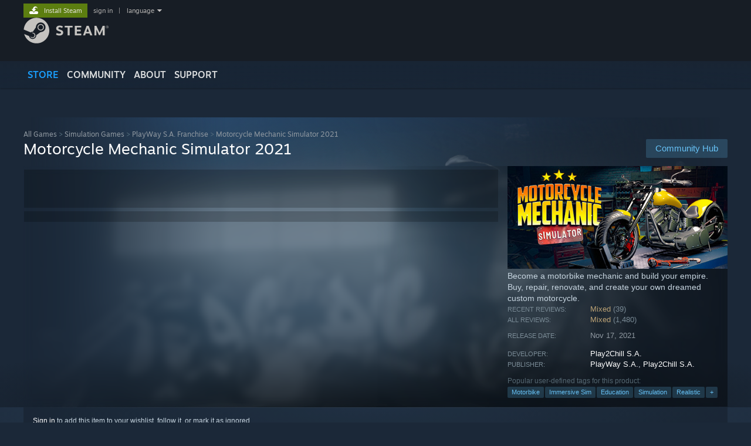

--- FILE ---
content_type: text/html; charset=UTF-8
request_url: https://store.steampowered.com/app/1078760/Motorcycle_Mechanic_Simulator_2021/?curator_clanid=33701576
body_size: 30981
content:
<!DOCTYPE html>
<html class=" responsive DesktopUI" lang="en"  >
<head>
	<meta http-equiv="Content-Type" content="text/html; charset=UTF-8">
			<meta name="viewport" content="width=device-width,initial-scale=1">
		<meta name="theme-color" content="#171a21">
		<title>Motorcycle Mechanic Simulator 2021 on Steam</title>
	<link rel="shortcut icon" href="/favicon.ico" type="image/x-icon">

	
	
	<link href="https://store.fastly.steamstatic.com/public/shared/css/motiva_sans.css?v=YzJgj1FjzW34&amp;l=english&amp;_cdn=fastly" rel="stylesheet" type="text/css">
<link href="https://store.fastly.steamstatic.com/public/shared/css/shared_global.css?v=Mimb3_adC0Ie&amp;l=english&amp;_cdn=fastly" rel="stylesheet" type="text/css">
<link href="https://store.fastly.steamstatic.com/public/shared/css/buttons.css?v=BZhNEtESfYSJ&amp;l=english&amp;_cdn=fastly" rel="stylesheet" type="text/css">
<link href="https://store.fastly.steamstatic.com/public/css/v6/store.css?v=iNEzrWSN2alw&amp;l=english&amp;_cdn=fastly" rel="stylesheet" type="text/css">
<link href="https://store.fastly.steamstatic.com/public/shared/css/user_reviews.css?v=jo85k8nNYAkB&amp;l=english&amp;_cdn=fastly" rel="stylesheet" type="text/css">
<link href="https://store.fastly.steamstatic.com/public/shared/css/store_game_shared.css?v=h3rDvpE1fR8Z&amp;l=english&amp;_cdn=fastly" rel="stylesheet" type="text/css">
<link href="https://store.fastly.steamstatic.com/public/css/v6/game.css?v=xjvx-ouvGSfh&amp;l=english&amp;_cdn=fastly" rel="stylesheet" type="text/css">
<link href="https://store.fastly.steamstatic.com/public/shared/css/store_background_shared.css?v=RuX0Jh-U_mAP&amp;l=english&amp;_cdn=fastly" rel="stylesheet" type="text/css">
<link href="https://store.fastly.steamstatic.com/public/css/v6/recommended.css?v=6GQjL0KJMg7U&amp;l=english&amp;_cdn=fastly" rel="stylesheet" type="text/css">
<link href="https://store.fastly.steamstatic.com/public/css/v6/user_reviews_rewards.css?v=nDJVyLGQ1XMI&amp;l=english&amp;_cdn=fastly" rel="stylesheet" type="text/css">
<link href="https://store.fastly.steamstatic.com/public/shared/css/apphub.css?v=JES1wSdylAoi&amp;l=english&amp;_cdn=fastly" rel="stylesheet" type="text/css">
<link href="https://store.fastly.steamstatic.com/public/shared/css/ui-lightness/jquery-ui-1.7.2.custom.css?v=qgq7mHqEwLbE&amp;l=english&amp;_cdn=fastly" rel="stylesheet" type="text/css">
<link href="https://store.fastly.steamstatic.com/public/css/v6/game_mob.css?v=Ryx-AweEEY9T&amp;l=english&amp;_cdn=fastly" rel="stylesheet" type="text/css">
<link href="https://store.fastly.steamstatic.com/public/shared/css/shared_responsive.css?v=bVAhy8BAW0iP&amp;l=english&amp;_cdn=fastly" rel="stylesheet" type="text/css">
<script type="text/javascript" src="https://store.fastly.steamstatic.com/public/shared/javascript/jquery-1.8.3.min.js?v=NXam5zydzNu8&amp;l=english&amp;_cdn=fastly"></script>
<script type="text/javascript">$J = jQuery.noConflict();</script><script type="text/javascript">VALVE_PUBLIC_PATH = "https:\/\/store.fastly.steamstatic.com\/public\/";</script><script type="text/javascript" src="https://store.fastly.steamstatic.com/public/shared/javascript/tooltip.js?v=LZHsOVauqTrm&amp;l=english&amp;_cdn=fastly"></script>

<script type="text/javascript" src="https://store.fastly.steamstatic.com/public/shared/javascript/shared_global.js?v=84qavQoecqcM&amp;l=english&amp;_cdn=fastly"></script>

<script type="text/javascript" src="https://store.fastly.steamstatic.com/public/shared/javascript/auth_refresh.js?v=w6QbwI-5-j2S&amp;l=english&amp;_cdn=fastly"></script>

<script type="text/javascript" src="https://store.fastly.steamstatic.com/public/javascript/main.js?v=iqtA1uhAuuKf&amp;l=english&amp;_cdn=fastly"></script>

<script type="text/javascript" src="https://store.fastly.steamstatic.com/public/javascript/dynamicstore.js?v=Ros6BpStU-em&amp;l=english&amp;_cdn=fastly"></script>

<script type="text/javascript">Object.seal && [ Object, Array, String, Number ].map( function( builtin ) { Object.seal( builtin.prototype ); } );</script>
		<script type="text/javascript">
			document.addEventListener('DOMContentLoaded', function(event) {
				$J.data( document, 'x_readytime', new Date().getTime() );
				$J.data( document, 'x_oldref', GetNavCookie() );
				SetupTooltips( { tooltipCSSClass: 'store_tooltip'} );
		});
		</script><script type="text/javascript" src="https://store.fastly.steamstatic.com/public/javascript/gamehighlightplayer.js?v=d3866k3rcR-N&amp;l=english&amp;_cdn=fastly"></script>
<script type="text/javascript" src="https://store.fastly.steamstatic.com/public/shared/javascript/user_reviews.js?v=li2vp_5Z315e&amp;l=english&amp;_cdn=fastly"></script>
<script type="text/javascript" src="https://store.fastly.steamstatic.com/public/shared/javascript/dselect.js?v=w0CV_PAvw3UA&amp;l=english&amp;_cdn=fastly"></script>
<script type="text/javascript" src="https://store.fastly.steamstatic.com/public/javascript/app_tagging.js?v=jzh2Y03tD8Ea&amp;l=english&amp;_cdn=fastly"></script>
<script type="text/javascript" src="https://store.fastly.steamstatic.com/public/javascript/game.js?v=j_HQITVf2f3k&amp;l=english&amp;_cdn=fastly"></script>
<script type="text/javascript" src="https://store.fastly.steamstatic.com/public/shared/javascript/flot-0.8/jquery.flot.min.js?v=mSfqk1QKKgiz&amp;l=english&amp;_cdn=fastly"></script>
<script type="text/javascript" src="https://store.fastly.steamstatic.com/public/shared/javascript/flot-0.8/jquery.flot.resize.min.js?v=MeIf0YViALgL&amp;l=english&amp;_cdn=fastly"></script>
<script type="text/javascript" src="https://store.fastly.steamstatic.com/public/shared/javascript/flot-0.8/jquery.flot.time.min.js?v=CIECDYHJjBgN&amp;l=english&amp;_cdn=fastly"></script>
<script type="text/javascript" src="https://store.fastly.steamstatic.com/public/shared/javascript/flot-0.8/jquery.flot.selection.min.js?v=laPWW88ZIIHe&amp;l=english&amp;_cdn=fastly"></script>
<script type="text/javascript" src="https://store.fastly.steamstatic.com/public/shared/javascript/jquery-ui-1.9.2.js?v=Bu2RA9fLXSi-&amp;l=english&amp;_cdn=fastly"></script>
<script type="text/javascript" src="https://store.fastly.steamstatic.com/public/shared/javascript/shared_responsive_adapter.js?v=e6xwLWkl6YbR&amp;l=english&amp;_cdn=fastly"></script>

						<meta name="twitter:card" content="summary_large_image">
					<meta name="Description" content="Become a motorbike mechanic and build your empire. Buy, repair, renovate, and create your own dreamed custom motorcycle.">
			
	<meta name="twitter:site" content="@steam" />

						<meta property="og:title" content="Motorcycle Mechanic Simulator 2021 on Steam">
					<meta property="twitter:title" content="Motorcycle Mechanic Simulator 2021 on Steam">
					<meta property="og:type" content="website">
					<meta property="fb:app_id" content="105386699540688">
					<meta property="og:site" content="Steam">
					<meta property="og:url" content="https://store.steampowered.com/app/1078760/Motorcycle_Mechanic_Simulator_2021/">
					<meta property="og:description" content="Become a motorbike mechanic and build your empire. Buy, repair, renovate, and create your own dreamed custom motorcycle.">
					<meta property="twitter:description" content="Become a motorbike mechanic and build your empire. Buy, repair, renovate, and create your own dreamed custom motorcycle.">
			
			<link rel="canonical" href="https://store.steampowered.com/app/1078760/Motorcycle_Mechanic_Simulator_2021/">
	
			<link rel="image_src" href="https://shared.fastly.steamstatic.com/store_item_assets/steam/apps/1078760/capsule_616x353.jpg?t=1768404235">
		<meta property="og:image" content="https://shared.fastly.steamstatic.com/store_item_assets/steam/apps/1078760/capsule_616x353.jpg?t=1768404235">
		<meta name="twitter:image" content="https://shared.fastly.steamstatic.com/store_item_assets/steam/apps/1078760/capsule_616x353.jpg?t=1768404235" />
				
	
	
	
	
	</head>
<body class="v6 app game_bg menu_background_overlap application widestore v7menu responsive_page ">


<div class="responsive_page_frame with_header">
						<div role="navigation" class="responsive_page_menu_ctn mainmenu" aria-label="Mobile Menu">
				<div class="responsive_page_menu"  id="responsive_page_menu">
										<div class="mainmenu_contents">
						<div class="mainmenu_contents_items">
															<a class="menuitem" href="https://store.steampowered.com/login/?redir=app%2F1078760%2FMotorcycle_Mechanic_Simulator_2021%2F%3Fcurator_clanid%3D33701576&redir_ssl=1&snr=1_5_9__global-header">
									Sign in								</a>
															<a class="menuitem supernav supernav_active" href="https://store.steampowered.com/?snr=1_5_9__global-responsive-menu" data-tooltip-type="selector" data-tooltip-content=".submenu_Store">
				Store			</a>
			<div class="submenu_Store" style="display: none;" data-submenuid="Store">
														<a class="submenuitem" href="https://store.steampowered.com/?snr=1_5_9__global-responsive-menu">
						Home											</a>
														<a class="submenuitem" href="https://store.steampowered.com/explore/?snr=1_5_9__global-responsive-menu">
						Discovery Queue											</a>
														<a class="submenuitem" href="https://steamcommunity.com/my/wishlist/">
						Wishlist											</a>
														<a class="submenuitem" href="https://store.steampowered.com/points/shop/?snr=1_5_9__global-responsive-menu">
						Points Shop											</a>
														<a class="submenuitem" href="https://store.steampowered.com/news/?snr=1_5_9__global-responsive-menu">
						News											</a>
														<a class="submenuitem" href="https://store.steampowered.com/stats/?snr=1_5_9__global-responsive-menu">
						Charts											</a>
							</div>
										<a class="menuitem supernav" href="https://steamcommunity.com/" data-tooltip-type="selector" data-tooltip-content=".submenu_Community">
				Community			</a>
			<div class="submenu_Community" style="display: none;" data-submenuid="Community">
														<a class="submenuitem" href="https://steamcommunity.com/">
						Home											</a>
														<a class="submenuitem" href="https://steamcommunity.com/discussions/">
						Discussions											</a>
														<a class="submenuitem" href="https://steamcommunity.com/workshop/">
						Workshop											</a>
														<a class="submenuitem" href="https://steamcommunity.com/market/">
						Market											</a>
														<a class="submenuitem" href="https://steamcommunity.com/?subsection=broadcasts">
						Broadcasts											</a>
							</div>
										<a class="menuitem " href="https://store.steampowered.com/about/?snr=1_5_9__global-responsive-menu">
				About			</a>
										<a class="menuitem " href="https://help.steampowered.com/en/">
				Support			</a>
			
							<div class="minor_menu_items">
																								<div class="menuitem change_language_action">
									Change language								</div>
																																	<a class="menuitem" href="https://store.steampowered.com/mobile" target="_blank" rel="noreferrer">Get the Steam Mobile App</a>
																									<div class="menuitem" role="link" onclick="Responsive_RequestDesktopView();">
										View desktop website									</div>
															</div>
						</div>
						<div class="mainmenu_footer_spacer  "></div>
						<div class="mainmenu_footer">
															<div class="mainmenu_footer_logo"><img src="https://store.fastly.steamstatic.com/public/shared/images/responsive/footerLogo_valve_new.png"></div>
								© Valve Corporation. All rights reserved. All trademarks are property of their respective owners in the US and other countries.								<span class="mainmenu_valve_links">
									<a href="https://store.steampowered.com/privacy_agreement/?snr=1_5_9__global-responsive-menu" target="_blank">Privacy Policy</a>
									&nbsp;| &nbsp;<a href="http://www.valvesoftware.com/legal.htm" target="_blank">Legal</a>
									&nbsp;| &nbsp;<a href="https://help.steampowered.com/faqs/view/10BB-D27A-6378-4436" target="_blank">Accessibility</a>
									&nbsp;| &nbsp;<a href="https://store.steampowered.com/subscriber_agreement/?snr=1_5_9__global-responsive-menu" target="_blank">Steam Subscriber Agreement</a>
									&nbsp;| &nbsp;<a href="https://store.steampowered.com/steam_refunds/?snr=1_5_9__global-responsive-menu" target="_blank">Refunds</a>
									&nbsp;| &nbsp;<a href="https://store.steampowered.com/account/cookiepreferences/?snr=1_5_9__global-responsive-menu" target="_blank">Cookies</a>
								</span>
													</div>
					</div>
									</div>
			</div>
		
		<div class="responsive_local_menu_tab"></div>

		<div class="responsive_page_menu_ctn localmenu">
			<div class="responsive_page_menu"  id="responsive_page_local_menu" data-panel="{&quot;onOptionsActionDescription&quot;:&quot;Filter&quot;,&quot;onOptionsButton&quot;:&quot;Responsive_ToggleLocalMenu()&quot;,&quot;onCancelButton&quot;:&quot;Responsive_ToggleLocalMenu()&quot;}">
				<div class="localmenu_content" data-panel="{&quot;maintainY&quot;:true,&quot;bFocusRingRoot&quot;:true,&quot;flow-children&quot;:&quot;column&quot;}">
				</div>
			</div>
		</div>



					<div class="responsive_header">
				<div class="responsive_header_content">
					<div id="responsive_menu_logo">
						<img src="https://store.fastly.steamstatic.com/public/shared/images/responsive/header_menu_hamburger.png" height="100%">
											</div>
					<div class="responsive_header_logo">
						<a href="https://store.steampowered.com/?snr=1_5_9__global-responsive-menu">
															<img src="https://store.fastly.steamstatic.com/public/shared/images/responsive/header_logo.png" height="36" border="0" alt="STEAM">
													</a>
					</div>
					<div class="responsive_header_react_target" data-featuretarget="store-menu-responsive-search"><div class="responsive_header_react_placeholder"></div></div>				</div>
			</div>
		
		<div class="responsive_page_content_overlay">

		</div>

		<div class="responsive_fixonscroll_ctn nonresponsive_hidden ">
		</div>
	
	<div class="responsive_page_content">

		<div role="banner" id="global_header" data-panel="{&quot;flow-children&quot;:&quot;row&quot;}">
	<div class="content">
		<div class="logo">
			<span id="logo_holder">
									<a href="https://store.steampowered.com/?snr=1_5_9__global-header" aria-label="Link to the Steam Homepage">
						<img src="https://store.fastly.steamstatic.com/public/shared/images/header/logo_steam.svg?t=962016" width="176" height="44" alt="Link to the Steam Homepage">
					</a>
							</span>
		</div>

			<div role="navigation" class="supernav_container" aria-label="Global Menu">
								<a class="menuitem supernav supernav_active" href="https://store.steampowered.com/?snr=1_5_9__global-header" data-tooltip-type="selector" data-tooltip-content=".submenu_Store">
				STORE			</a>
			<div class="submenu_Store" style="display: none;" data-submenuid="Store">
														<a class="submenuitem" href="https://store.steampowered.com/?snr=1_5_9__global-header">
						Home											</a>
														<a class="submenuitem" href="https://store.steampowered.com/explore/?snr=1_5_9__global-header">
						Discovery Queue											</a>
														<a class="submenuitem" href="https://steamcommunity.com/my/wishlist/">
						Wishlist											</a>
														<a class="submenuitem" href="https://store.steampowered.com/points/shop/?snr=1_5_9__global-header">
						Points Shop											</a>
														<a class="submenuitem" href="https://store.steampowered.com/news/?snr=1_5_9__global-header">
						News											</a>
														<a class="submenuitem" href="https://store.steampowered.com/stats/?snr=1_5_9__global-header">
						Charts											</a>
							</div>
										<a class="menuitem supernav" href="https://steamcommunity.com/" data-tooltip-type="selector" data-tooltip-content=".submenu_Community">
				COMMUNITY			</a>
			<div class="submenu_Community" style="display: none;" data-submenuid="Community">
														<a class="submenuitem" href="https://steamcommunity.com/">
						Home											</a>
														<a class="submenuitem" href="https://steamcommunity.com/discussions/">
						Discussions											</a>
														<a class="submenuitem" href="https://steamcommunity.com/workshop/">
						Workshop											</a>
														<a class="submenuitem" href="https://steamcommunity.com/market/">
						Market											</a>
														<a class="submenuitem" href="https://steamcommunity.com/?subsection=broadcasts">
						Broadcasts											</a>
							</div>
										<a class="menuitem " href="https://store.steampowered.com/about/?snr=1_5_9__global-header">
				About			</a>
										<a class="menuitem " href="https://help.steampowered.com/en/">
				SUPPORT			</a>
				</div>
	<script type="text/javascript">
		jQuery(function($) {
			$('#global_header .supernav').v_tooltip({'location':'bottom', 'destroyWhenDone': false, 'tooltipClass': 'supernav_content', 'offsetY':-6, 'offsetX': 1, 'horizontalSnap': 4, 'tooltipParent': '#global_header .supernav_container', 'correctForScreenSize': false});
		});
	</script>

		<div id="global_actions">
			<div role="navigation" id="global_action_menu" aria-label="Account Menu">
									<a class="header_installsteam_btn header_installsteam_btn_green" href="https://store.steampowered.com/about/?snr=1_5_9__global-header">
						<div class="header_installsteam_btn_content">
							Install Steam						</div>
					</a>
				
				
									<a class="global_action_link" href="https://store.steampowered.com/login/?redir=app%2F1078760%2FMotorcycle_Mechanic_Simulator_2021%2F%3Fcurator_clanid%3D33701576&redir_ssl=1&snr=1_5_9__global-header">sign in</a>
											&nbsp;|&nbsp;
						<span class="pulldown global_action_link" id="language_pulldown" onclick="ShowMenu( this, 'language_dropdown', 'right' );">language</span>
						<div class="popup_block_new" id="language_dropdown" style="display: none;">
							<div class="popup_body popup_menu">
																																					<a class="popup_menu_item tight" href="?l=schinese&curator_clanid=33701576" onclick="ChangeLanguage( 'schinese' ); return false;">简体中文 (Simplified Chinese)</a>
																													<a class="popup_menu_item tight" href="?l=tchinese&curator_clanid=33701576" onclick="ChangeLanguage( 'tchinese' ); return false;">繁體中文 (Traditional Chinese)</a>
																													<a class="popup_menu_item tight" href="?l=japanese&curator_clanid=33701576" onclick="ChangeLanguage( 'japanese' ); return false;">日本語 (Japanese)</a>
																													<a class="popup_menu_item tight" href="?l=koreana&curator_clanid=33701576" onclick="ChangeLanguage( 'koreana' ); return false;">한국어 (Korean)</a>
																													<a class="popup_menu_item tight" href="?l=thai&curator_clanid=33701576" onclick="ChangeLanguage( 'thai' ); return false;">ไทย (Thai)</a>
																													<a class="popup_menu_item tight" href="?l=bulgarian&curator_clanid=33701576" onclick="ChangeLanguage( 'bulgarian' ); return false;">Български (Bulgarian)</a>
																													<a class="popup_menu_item tight" href="?l=czech&curator_clanid=33701576" onclick="ChangeLanguage( 'czech' ); return false;">Čeština (Czech)</a>
																													<a class="popup_menu_item tight" href="?l=danish&curator_clanid=33701576" onclick="ChangeLanguage( 'danish' ); return false;">Dansk (Danish)</a>
																													<a class="popup_menu_item tight" href="?l=german&curator_clanid=33701576" onclick="ChangeLanguage( 'german' ); return false;">Deutsch (German)</a>
																																							<a class="popup_menu_item tight" href="?l=spanish&curator_clanid=33701576" onclick="ChangeLanguage( 'spanish' ); return false;">Español - España (Spanish - Spain)</a>
																													<a class="popup_menu_item tight" href="?l=latam&curator_clanid=33701576" onclick="ChangeLanguage( 'latam' ); return false;">Español - Latinoamérica (Spanish - Latin America)</a>
																													<a class="popup_menu_item tight" href="?l=greek&curator_clanid=33701576" onclick="ChangeLanguage( 'greek' ); return false;">Ελληνικά (Greek)</a>
																													<a class="popup_menu_item tight" href="?l=french&curator_clanid=33701576" onclick="ChangeLanguage( 'french' ); return false;">Français (French)</a>
																													<a class="popup_menu_item tight" href="?l=italian&curator_clanid=33701576" onclick="ChangeLanguage( 'italian' ); return false;">Italiano (Italian)</a>
																													<a class="popup_menu_item tight" href="?l=indonesian&curator_clanid=33701576" onclick="ChangeLanguage( 'indonesian' ); return false;">Bahasa Indonesia (Indonesian)</a>
																													<a class="popup_menu_item tight" href="?l=hungarian&curator_clanid=33701576" onclick="ChangeLanguage( 'hungarian' ); return false;">Magyar (Hungarian)</a>
																													<a class="popup_menu_item tight" href="?l=dutch&curator_clanid=33701576" onclick="ChangeLanguage( 'dutch' ); return false;">Nederlands (Dutch)</a>
																													<a class="popup_menu_item tight" href="?l=norwegian&curator_clanid=33701576" onclick="ChangeLanguage( 'norwegian' ); return false;">Norsk (Norwegian)</a>
																													<a class="popup_menu_item tight" href="?l=polish&curator_clanid=33701576" onclick="ChangeLanguage( 'polish' ); return false;">Polski (Polish)</a>
																													<a class="popup_menu_item tight" href="?l=portuguese&curator_clanid=33701576" onclick="ChangeLanguage( 'portuguese' ); return false;">Português (Portuguese - Portugal)</a>
																													<a class="popup_menu_item tight" href="?l=brazilian&curator_clanid=33701576" onclick="ChangeLanguage( 'brazilian' ); return false;">Português - Brasil (Portuguese - Brazil)</a>
																													<a class="popup_menu_item tight" href="?l=romanian&curator_clanid=33701576" onclick="ChangeLanguage( 'romanian' ); return false;">Română (Romanian)</a>
																													<a class="popup_menu_item tight" href="?l=russian&curator_clanid=33701576" onclick="ChangeLanguage( 'russian' ); return false;">Русский (Russian)</a>
																													<a class="popup_menu_item tight" href="?l=finnish&curator_clanid=33701576" onclick="ChangeLanguage( 'finnish' ); return false;">Suomi (Finnish)</a>
																													<a class="popup_menu_item tight" href="?l=swedish&curator_clanid=33701576" onclick="ChangeLanguage( 'swedish' ); return false;">Svenska (Swedish)</a>
																													<a class="popup_menu_item tight" href="?l=turkish&curator_clanid=33701576" onclick="ChangeLanguage( 'turkish' ); return false;">Türkçe (Turkish)</a>
																													<a class="popup_menu_item tight" href="?l=vietnamese&curator_clanid=33701576" onclick="ChangeLanguage( 'vietnamese' ); return false;">Tiếng Việt (Vietnamese)</a>
																													<a class="popup_menu_item tight" href="?l=ukrainian&curator_clanid=33701576" onclick="ChangeLanguage( 'ukrainian' ); return false;">Українська (Ukrainian)</a>
																									<a class="popup_menu_item tight" href="https://www.valvesoftware.com/en/contact?contact-person=Translation%20Team%20Feedback" target="_blank">Report a translation problem</a>
							</div>
						</div>
												</div>
					</div>
			</div>
</div>
<div class="StoreMenuLoadingPlaceholder" data-featuretarget="store-menu-v7"><div class="PlaceholderInner"></div></div><div id="responsive_store_nav_ctn"></div><div id="responsive_store_nav_overlay" style="display:none"><div id="responsive_store_nav_overlay_ctn"></div><div id="responsive_store_nav_overlay_bottom"></div></div><div id="responsive_store_search_overlay" style="display:none"></div><div data-cart-banner-spot="1"></div>
		<div role="main" class="responsive_page_template_content" id="responsive_page_template_content" data-panel="{&quot;autoFocus&quot;:true}" >

			<div id="application_config" style="display: none;"  data-config="{&quot;EUNIVERSE&quot;:1,&quot;WEB_UNIVERSE&quot;:&quot;public&quot;,&quot;LANGUAGE&quot;:&quot;english&quot;,&quot;COUNTRY&quot;:&quot;US&quot;,&quot;MEDIA_CDN_COMMUNITY_URL&quot;:&quot;https:\/\/cdn.fastly.steamstatic.com\/steamcommunity\/public\/&quot;,&quot;MEDIA_CDN_URL&quot;:&quot;https:\/\/cdn.fastly.steamstatic.com\/&quot;,&quot;VIDEO_CDN_URL&quot;:&quot;https:\/\/video.fastly.steamstatic.com\/&quot;,&quot;COMMUNITY_CDN_URL&quot;:&quot;https:\/\/community.fastly.steamstatic.com\/&quot;,&quot;COMMUNITY_CDN_ASSET_URL&quot;:&quot;https:\/\/cdn.fastly.steamstatic.com\/steamcommunity\/public\/assets\/&quot;,&quot;STORE_CDN_URL&quot;:&quot;https:\/\/store.fastly.steamstatic.com\/&quot;,&quot;PUBLIC_SHARED_URL&quot;:&quot;https:\/\/store.fastly.steamstatic.com\/public\/shared\/&quot;,&quot;COMMUNITY_BASE_URL&quot;:&quot;https:\/\/steamcommunity.com\/&quot;,&quot;CHAT_BASE_URL&quot;:&quot;https:\/\/steamcommunity.com\/&quot;,&quot;STORE_BASE_URL&quot;:&quot;https:\/\/store.steampowered.com\/&quot;,&quot;STORE_CHECKOUT_BASE_URL&quot;:&quot;https:\/\/checkout.steampowered.com\/&quot;,&quot;IMG_URL&quot;:&quot;https:\/\/store.fastly.steamstatic.com\/public\/images\/&quot;,&quot;STEAMTV_BASE_URL&quot;:&quot;https:\/\/steam.tv\/&quot;,&quot;HELP_BASE_URL&quot;:&quot;https:\/\/help.steampowered.com\/&quot;,&quot;PARTNER_BASE_URL&quot;:&quot;https:\/\/partner.steamgames.com\/&quot;,&quot;STATS_BASE_URL&quot;:&quot;https:\/\/partner.steampowered.com\/&quot;,&quot;INTERNAL_STATS_BASE_URL&quot;:&quot;https:\/\/steamstats.valve.org\/&quot;,&quot;IN_CLIENT&quot;:false,&quot;USE_POPUPS&quot;:false,&quot;STORE_ICON_BASE_URL&quot;:&quot;https:\/\/shared.fastly.steamstatic.com\/store_item_assets\/steam\/apps\/&quot;,&quot;STORE_ITEM_BASE_URL&quot;:&quot;https:\/\/shared.fastly.steamstatic.com\/store_item_assets\/&quot;,&quot;WEBAPI_BASE_URL&quot;:&quot;https:\/\/api.steampowered.com\/&quot;,&quot;TOKEN_URL&quot;:&quot;https:\/\/store.steampowered.com\/\/chat\/clientjstoken&quot;,&quot;BUILD_TIMESTAMP&quot;:1769617921,&quot;PAGE_TIMESTAMP&quot;:1769618068,&quot;IN_TENFOOT&quot;:false,&quot;IN_GAMEPADUI&quot;:false,&quot;IN_CHROMEOS&quot;:false,&quot;IN_MOBILE_WEBVIEW&quot;:false,&quot;PLATFORM&quot;:&quot;macos&quot;,&quot;BASE_URL_STORE_CDN_ASSETS&quot;:&quot;https:\/\/cdn.fastly.steamstatic.com\/store\/&quot;,&quot;EREALM&quot;:1,&quot;LOGIN_BASE_URL&quot;:&quot;https:\/\/login.steampowered.com\/&quot;,&quot;AVATAR_BASE_URL&quot;:&quot;https:\/\/avatars.fastly.steamstatic.com\/&quot;,&quot;FROM_WEB&quot;:true,&quot;WEBSITE_ID&quot;:&quot;Store&quot;,&quot;BASE_URL_SHARED_CDN&quot;:&quot;https:\/\/shared.fastly.steamstatic.com\/&quot;,&quot;CLAN_CDN_ASSET_URL&quot;:&quot;https:\/\/clan.fastly.steamstatic.com\/&quot;,&quot;COMMUNITY_ASSETS_BASE_URL&quot;:&quot;https:\/\/shared.fastly.steamstatic.com\/community_assets\/&quot;,&quot;SNR&quot;:&quot;1_5_9_&quot;}" data-userinfo="{&quot;logged_in&quot;:false,&quot;country_code&quot;:&quot;US&quot;,&quot;excluded_content_descriptors&quot;:[3,4]}" data-hwinfo="{&quot;bSteamOS&quot;:false,&quot;bSteamDeck&quot;:false}" data-broadcastuser="{&quot;success&quot;:1,&quot;bHideStoreBroadcast&quot;:false}" data-store_page_asset_url="&quot;https:\/\/shared.fastly.steamstatic.com\/store_item_assets\/steam\/apps\/1078760\/%s?t=1768404235&quot;" data-store_page_extra_assets_url="&quot;https:\/\/shared.fastly.steamstatic.com\/store_item_assets\/steam\/apps\/1078760\/%s?t=1768404235&quot;" data-store_page_extra_assets_map="{&quot;extras\/assembly-test.jpg&quot;:[{&quot;urlPart&quot;:&quot;extras\/858e401c733d15ed20efacb0a68933e6.poster.avif&quot;,&quot;extension&quot;:&quot;poster.avif&quot;,&quot;alt_text&quot;:null,&quot;urlPartBig&quot;:null,&quot;width&quot;:&quot;610&quot;,&quot;height&quot;:&quot;250&quot;},{&quot;urlPart&quot;:&quot;extras\/858e401c733d15ed20efacb0a68933e6.webm&quot;,&quot;extension&quot;:&quot;webm&quot;,&quot;alt_text&quot;:null,&quot;urlPartBig&quot;:null,&quot;width&quot;:&quot;610&quot;,&quot;height&quot;:&quot;250&quot;},{&quot;urlPart&quot;:&quot;extras\/858e401c733d15ed20efacb0a68933e6.webp&quot;,&quot;extension&quot;:&quot;webp&quot;,&quot;alt_text&quot;:null,&quot;urlPartBig&quot;:null,&quot;width&quot;:&quot;610&quot;,&quot;height&quot;:&quot;250&quot;}],&quot;extras\/buy-renovate.jpg&quot;:[{&quot;urlPart&quot;:&quot;extras\/b0ffe718615b076a61af97ddb75ae337.poster.avif&quot;,&quot;extension&quot;:&quot;poster.avif&quot;,&quot;alt_text&quot;:null,&quot;urlPartBig&quot;:null,&quot;width&quot;:&quot;610&quot;,&quot;height&quot;:&quot;250&quot;},{&quot;urlPart&quot;:&quot;extras\/b0ffe718615b076a61af97ddb75ae337.webm&quot;,&quot;extension&quot;:&quot;webm&quot;,&quot;alt_text&quot;:null,&quot;urlPartBig&quot;:null,&quot;width&quot;:&quot;610&quot;,&quot;height&quot;:&quot;250&quot;},{&quot;urlPart&quot;:&quot;extras\/b0ffe718615b076a61af97ddb75ae337.webp&quot;,&quot;extension&quot;:&quot;webp&quot;,&quot;alt_text&quot;:null,&quot;urlPartBig&quot;:null,&quot;width&quot;:&quot;610&quot;,&quot;height&quot;:&quot;250&quot;}],&quot;extras\/choose-design.jpg&quot;:[{&quot;urlPart&quot;:&quot;extras\/d783fb89c9db8d5fe693efc86832eb5c.poster.avif&quot;,&quot;extension&quot;:&quot;poster.avif&quot;,&quot;alt_text&quot;:null,&quot;urlPartBig&quot;:null,&quot;width&quot;:&quot;610&quot;,&quot;height&quot;:&quot;250&quot;},{&quot;urlPart&quot;:&quot;extras\/d783fb89c9db8d5fe693efc86832eb5c.webm&quot;,&quot;extension&quot;:&quot;webm&quot;,&quot;alt_text&quot;:null,&quot;urlPartBig&quot;:null,&quot;width&quot;:&quot;610&quot;,&quot;height&quot;:&quot;250&quot;},{&quot;urlPart&quot;:&quot;extras\/d783fb89c9db8d5fe693efc86832eb5c.webp&quot;,&quot;extension&quot;:&quot;webp&quot;,&quot;alt_text&quot;:null,&quot;urlPartBig&quot;:null,&quot;width&quot;:&quot;610&quot;,&quot;height&quot;:&quot;250&quot;}],&quot;extras\/cut-weld.jpg&quot;:[{&quot;urlPart&quot;:&quot;extras\/df12b90d132e73d4708a7d88654efa27.poster.avif&quot;,&quot;extension&quot;:&quot;poster.avif&quot;,&quot;alt_text&quot;:null,&quot;urlPartBig&quot;:null,&quot;width&quot;:&quot;610&quot;,&quot;height&quot;:&quot;250&quot;},{&quot;urlPart&quot;:&quot;extras\/df12b90d132e73d4708a7d88654efa27.webm&quot;,&quot;extension&quot;:&quot;webm&quot;,&quot;alt_text&quot;:null,&quot;urlPartBig&quot;:null,&quot;width&quot;:&quot;610&quot;,&quot;height&quot;:&quot;250&quot;},{&quot;urlPart&quot;:&quot;extras\/df12b90d132e73d4708a7d88654efa27.webp&quot;,&quot;extension&quot;:&quot;webp&quot;,&quot;alt_text&quot;:null,&quot;urlPartBig&quot;:null,&quot;width&quot;:&quot;610&quot;,&quot;height&quot;:&quot;250&quot;}],&quot;extras\/polish-paint.jpg&quot;:[{&quot;urlPart&quot;:&quot;extras\/e88ecd6e5c88b0473dfd4f6d7ff74cea.poster.avif&quot;,&quot;extension&quot;:&quot;poster.avif&quot;,&quot;alt_text&quot;:null,&quot;urlPartBig&quot;:null,&quot;width&quot;:&quot;610&quot;,&quot;height&quot;:&quot;250&quot;},{&quot;urlPart&quot;:&quot;extras\/e88ecd6e5c88b0473dfd4f6d7ff74cea.webm&quot;,&quot;extension&quot;:&quot;webm&quot;,&quot;alt_text&quot;:null,&quot;urlPartBig&quot;:null,&quot;width&quot;:&quot;610&quot;,&quot;height&quot;:&quot;250&quot;},{&quot;urlPart&quot;:&quot;extras\/e88ecd6e5c88b0473dfd4f6d7ff74cea.webp&quot;,&quot;extension&quot;:&quot;webp&quot;,&quot;alt_text&quot;:null,&quot;urlPartBig&quot;:null,&quot;width&quot;:&quot;610&quot;,&quot;height&quot;:&quot;250&quot;}],&quot;extras\/sell-it.jpg&quot;:[{&quot;urlPart&quot;:&quot;extras\/330baac3042d867d25138de8c5152d5d.poster.avif&quot;,&quot;extension&quot;:&quot;poster.avif&quot;,&quot;alt_text&quot;:null,&quot;urlPartBig&quot;:null,&quot;width&quot;:&quot;610&quot;,&quot;height&quot;:&quot;250&quot;},{&quot;urlPart&quot;:&quot;extras\/330baac3042d867d25138de8c5152d5d.webm&quot;,&quot;extension&quot;:&quot;webm&quot;,&quot;alt_text&quot;:null,&quot;urlPartBig&quot;:null,&quot;width&quot;:&quot;610&quot;,&quot;height&quot;:&quot;250&quot;},{&quot;urlPart&quot;:&quot;extras\/330baac3042d867d25138de8c5152d5d.webp&quot;,&quot;extension&quot;:&quot;webp&quot;,&quot;alt_text&quot;:null,&quot;urlPartBig&quot;:null,&quot;width&quot;:&quot;610&quot;,&quot;height&quot;:&quot;250&quot;}],&quot;extras\/assembly-test2.jpg&quot;:[{&quot;urlPart&quot;:&quot;extras\/82e282e1edc31ebaad54e72bb48c1a61.poster.avif&quot;,&quot;extension&quot;:&quot;poster.avif&quot;,&quot;alt_text&quot;:null,&quot;urlPartBig&quot;:null,&quot;width&quot;:&quot;610&quot;,&quot;height&quot;:&quot;250&quot;},{&quot;urlPart&quot;:&quot;extras\/82e282e1edc31ebaad54e72bb48c1a61.webm&quot;,&quot;extension&quot;:&quot;webm&quot;,&quot;alt_text&quot;:null,&quot;urlPartBig&quot;:null,&quot;width&quot;:&quot;610&quot;,&quot;height&quot;:&quot;250&quot;},{&quot;urlPart&quot;:&quot;extras\/82e282e1edc31ebaad54e72bb48c1a61.webp&quot;,&quot;extension&quot;:&quot;webp&quot;,&quot;alt_text&quot;:null,&quot;urlPartBig&quot;:null,&quot;width&quot;:&quot;610&quot;,&quot;height&quot;:&quot;250&quot;}],&quot;extras\/manage-workers.jpg&quot;:[{&quot;urlPart&quot;:&quot;extras\/acd3f73d4649620df0ea6a68fe1b3c09.poster.avif&quot;,&quot;extension&quot;:&quot;poster.avif&quot;,&quot;alt_text&quot;:null,&quot;urlPartBig&quot;:null,&quot;width&quot;:&quot;610&quot;,&quot;height&quot;:&quot;250&quot;},{&quot;urlPart&quot;:&quot;extras\/acd3f73d4649620df0ea6a68fe1b3c09.webm&quot;,&quot;extension&quot;:&quot;webm&quot;,&quot;alt_text&quot;:null,&quot;urlPartBig&quot;:null,&quot;width&quot;:&quot;610&quot;,&quot;height&quot;:&quot;250&quot;},{&quot;urlPart&quot;:&quot;extras\/acd3f73d4649620df0ea6a68fe1b3c09.webp&quot;,&quot;extension&quot;:&quot;webp&quot;,&quot;alt_text&quot;:null,&quot;urlPartBig&quot;:null,&quot;width&quot;:&quot;610&quot;,&quot;height&quot;:&quot;250&quot;}],&quot;extras\/moto-fb-ikona.png&quot;:[{&quot;urlPart&quot;:&quot;extras\/1c44c53ff5db6328e27410a345ea489a.avif&quot;,&quot;extension&quot;:&quot;avif&quot;,&quot;alt_text&quot;:null,&quot;urlPartBig&quot;:null,&quot;width&quot;:&quot;539&quot;,&quot;height&quot;:&quot;437&quot;}],&quot;extras\/moto-fb-ikona1.png&quot;:[{&quot;urlPart&quot;:&quot;extras\/de149ec441cfee72b8e326a7e456514f.avif&quot;,&quot;extension&quot;:&quot;avif&quot;,&quot;alt_text&quot;:null,&quot;urlPartBig&quot;:null,&quot;width&quot;:&quot;610&quot;,&quot;height&quot;:&quot;250&quot;}],&quot;extras\/1.png&quot;:[{&quot;urlPart&quot;:&quot;extras\/9226375188e604699718fad30c627330.avif&quot;,&quot;extension&quot;:&quot;avif&quot;,&quot;alt_text&quot;:null,&quot;urlPartBig&quot;:null,&quot;width&quot;:&quot;616&quot;,&quot;height&quot;:&quot;356&quot;}],&quot;extras\/2.png&quot;:[{&quot;urlPart&quot;:&quot;extras\/76169236b0d50003983e8fce66e4b9fe.avif&quot;,&quot;extension&quot;:&quot;avif&quot;,&quot;alt_text&quot;:null,&quot;urlPartBig&quot;:null,&quot;width&quot;:&quot;616&quot;,&quot;height&quot;:&quot;348&quot;}],&quot;extras\/3.png&quot;:[{&quot;urlPart&quot;:&quot;extras\/04d4d1e8d7b7fb2cb93a460e7c98e5d9.avif&quot;,&quot;extension&quot;:&quot;avif&quot;,&quot;alt_text&quot;:null,&quot;urlPartBig&quot;:null,&quot;width&quot;:&quot;616&quot;,&quot;height&quot;:&quot;378&quot;}],&quot;extras\/3-1.png&quot;:[{&quot;urlPart&quot;:&quot;extras\/955fd083216226d79739967ece156927.avif&quot;,&quot;extension&quot;:&quot;avif&quot;,&quot;alt_text&quot;:null,&quot;urlPartBig&quot;:null,&quot;width&quot;:&quot;616&quot;,&quot;height&quot;:&quot;378&quot;}],&quot;extras\/addtowishlist_gif.gif&quot;:[{&quot;urlPart&quot;:&quot;extras\/558645267493f0c42368fcc3d3716858.poster.avif&quot;,&quot;extension&quot;:&quot;poster.avif&quot;,&quot;alt_text&quot;:null,&quot;urlPartBig&quot;:null,&quot;width&quot;:&quot;600&quot;,&quot;height&quot;:&quot;82&quot;},{&quot;urlPart&quot;:&quot;extras\/558645267493f0c42368fcc3d3716858.webm&quot;,&quot;extension&quot;:&quot;webm&quot;,&quot;alt_text&quot;:null,&quot;urlPartBig&quot;:null,&quot;width&quot;:&quot;600&quot;,&quot;height&quot;:&quot;82&quot;},{&quot;urlPart&quot;:&quot;extras\/558645267493f0c42368fcc3d3716858.mp4&quot;,&quot;extension&quot;:&quot;mp4&quot;,&quot;alt_text&quot;:null,&quot;urlPartBig&quot;:null,&quot;width&quot;:&quot;600&quot;,&quot;height&quot;:&quot;82&quot;}],&quot;extras\/discord.gif&quot;:[{&quot;urlPart&quot;:&quot;extras\/f0ec4608a1fcc691cb612350efb6c2fe.poster.avif&quot;,&quot;extension&quot;:&quot;poster.avif&quot;,&quot;alt_text&quot;:null,&quot;urlPartBig&quot;:null,&quot;width&quot;:&quot;661&quot;,&quot;height&quot;:&quot;142&quot;},{&quot;urlPart&quot;:&quot;extras\/f0ec4608a1fcc691cb612350efb6c2fe.webm&quot;,&quot;extension&quot;:&quot;webm&quot;,&quot;alt_text&quot;:null,&quot;urlPartBig&quot;:null,&quot;width&quot;:&quot;660&quot;,&quot;height&quot;:&quot;142&quot;},{&quot;urlPart&quot;:&quot;extras\/f0ec4608a1fcc691cb612350efb6c2fe.webp&quot;,&quot;extension&quot;:&quot;webp&quot;,&quot;alt_text&quot;:null,&quot;urlPartBig&quot;:null,&quot;width&quot;:&quot;661&quot;,&quot;height&quot;:&quot;142&quot;}],&quot;extras\/discord-click.gif&quot;:[{&quot;urlPart&quot;:&quot;extras\/e85b881a5857fcd2e783187ecb45ca3f.poster.avif&quot;,&quot;extension&quot;:&quot;poster.avif&quot;,&quot;alt_text&quot;:null,&quot;urlPartBig&quot;:null,&quot;width&quot;:&quot;616&quot;,&quot;height&quot;:&quot;110&quot;},{&quot;urlPart&quot;:&quot;extras\/e85b881a5857fcd2e783187ecb45ca3f.webm&quot;,&quot;extension&quot;:&quot;webm&quot;,&quot;alt_text&quot;:null,&quot;urlPartBig&quot;:null,&quot;width&quot;:&quot;616&quot;,&quot;height&quot;:&quot;110&quot;},{&quot;urlPart&quot;:&quot;extras\/e85b881a5857fcd2e783187ecb45ca3f.webp&quot;,&quot;extension&quot;:&quot;webp&quot;,&quot;alt_text&quot;:null,&quot;urlPartBig&quot;:null,&quot;width&quot;:&quot;616&quot;,&quot;height&quot;:&quot;110&quot;}],&quot;extras\/aztec.png&quot;:[{&quot;urlPart&quot;:&quot;extras\/aa8fc877d1223294d276301d68f79d13.avif&quot;,&quot;extension&quot;:&quot;avif&quot;,&quot;alt_text&quot;:null,&quot;urlPartBig&quot;:null,&quot;width&quot;:&quot;205&quot;,&quot;height&quot;:&quot;159&quot;}],&quot;extras\/rally.png&quot;:[{&quot;urlPart&quot;:&quot;extras\/bc5cdf79c6d73e65822421062f9865b0.avif&quot;,&quot;extension&quot;:&quot;avif&quot;,&quot;alt_text&quot;:null,&quot;urlPartBig&quot;:null,&quot;width&quot;:&quot;205&quot;,&quot;height&quot;:&quot;159&quot;}],&quot;extras\/fns.png&quot;:[{&quot;urlPart&quot;:&quot;extras\/f2744b9ad0392723a34713adcfb91aed.avif&quot;,&quot;extension&quot;:&quot;avif&quot;,&quot;alt_text&quot;:null,&quot;urlPartBig&quot;:null,&quot;width&quot;:&quot;205&quot;,&quot;height&quot;:&quot;159&quot;}],&quot;extras\/aztec_tabela.gif&quot;:[{&quot;urlPart&quot;:&quot;extras\/b07d8aaecc54f9bbebe1905d2097f1ec.poster.avif&quot;,&quot;extension&quot;:&quot;poster.avif&quot;,&quot;alt_text&quot;:null,&quot;urlPartBig&quot;:null,&quot;width&quot;:&quot;205&quot;,&quot;height&quot;:&quot;159&quot;},{&quot;urlPart&quot;:&quot;extras\/b07d8aaecc54f9bbebe1905d2097f1ec.webm&quot;,&quot;extension&quot;:&quot;webm&quot;,&quot;alt_text&quot;:null,&quot;urlPartBig&quot;:null,&quot;width&quot;:&quot;204&quot;,&quot;height&quot;:&quot;158&quot;},{&quot;urlPart&quot;:&quot;extras\/b07d8aaecc54f9bbebe1905d2097f1ec.webp&quot;,&quot;extension&quot;:&quot;webp&quot;,&quot;alt_text&quot;:null,&quot;urlPartBig&quot;:null,&quot;width&quot;:&quot;205&quot;,&quot;height&quot;:&quot;159&quot;}],&quot;extras\/rally2.gif&quot;:[{&quot;urlPart&quot;:&quot;extras\/dd4854ee308c24251785528761d84db5.poster.avif&quot;,&quot;extension&quot;:&quot;poster.avif&quot;,&quot;alt_text&quot;:null,&quot;urlPartBig&quot;:null,&quot;width&quot;:&quot;205&quot;,&quot;height&quot;:&quot;159&quot;},{&quot;urlPart&quot;:&quot;extras\/dd4854ee308c24251785528761d84db5.mp4&quot;,&quot;extension&quot;:&quot;mp4&quot;,&quot;alt_text&quot;:null,&quot;urlPartBig&quot;:null,&quot;width&quot;:&quot;204&quot;,&quot;height&quot;:&quot;158&quot;},{&quot;urlPart&quot;:&quot;extras\/dd4854ee308c24251785528761d84db5.webm&quot;,&quot;extension&quot;:&quot;webm&quot;,&quot;alt_text&quot;:null,&quot;urlPartBig&quot;:null,&quot;width&quot;:&quot;204&quot;,&quot;height&quot;:&quot;158&quot;}],&quot;extras\/aztec.gif&quot;:[{&quot;urlPart&quot;:&quot;extras\/e39c7d0cfc0ed022d8ad8842aac936f1.poster.avif&quot;,&quot;extension&quot;:&quot;poster.avif&quot;,&quot;alt_text&quot;:null,&quot;urlPartBig&quot;:null,&quot;width&quot;:&quot;205&quot;,&quot;height&quot;:&quot;159&quot;},{&quot;urlPart&quot;:&quot;extras\/e39c7d0cfc0ed022d8ad8842aac936f1.mp4&quot;,&quot;extension&quot;:&quot;mp4&quot;,&quot;alt_text&quot;:null,&quot;urlPartBig&quot;:null,&quot;width&quot;:&quot;204&quot;,&quot;height&quot;:&quot;158&quot;},{&quot;urlPart&quot;:&quot;extras\/e39c7d0cfc0ed022d8ad8842aac936f1.webm&quot;,&quot;extension&quot;:&quot;webm&quot;,&quot;alt_text&quot;:null,&quot;urlPartBig&quot;:null,&quot;width&quot;:&quot;204&quot;,&quot;height&quot;:&quot;158&quot;}]}" data-deckcompatibility="{&quot;appid&quot;:1078760,&quot;resolved_category&quot;:1,&quot;resolved_items&quot;:[{&quot;display_type&quot;:2,&quot;loc_token&quot;:&quot;#SteamDeckVerified_TestResult_SteamOSDoesNotSupport&quot;}],&quot;steam_deck_blog_url&quot;:&quot;&quot;,&quot;search_id&quot;:null,&quot;steamos_resolved_category&quot;:1,&quot;steamos_resolved_items&quot;:[{&quot;display_type&quot;:2,&quot;loc_token&quot;:&quot;#SteamOS_TestResult_SteamOSDoesNotSupport&quot;}]}" data-appname="&quot;Motorcycle Mechanic Simulator 2021&quot;" data-store_user_config="{&quot;webapi_token&quot;:&quot;&quot;,&quot;shoppingcart&quot;:null,&quot;originating_navdata&quot;:{&quot;domain&quot;:&quot;store.steampowered.com&quot;,&quot;controller&quot;:&quot;direct-navigation&quot;,&quot;method&quot;:&quot;&quot;,&quot;submethod&quot;:&quot;&quot;,&quot;feature&quot;:&quot;&quot;,&quot;depth&quot;:0,&quot;countrycode&quot;:&quot;&quot;,&quot;webkey&quot;:null,&quot;is_client&quot;:false,&quot;curator_data&quot;:{&quot;clanid&quot;:33701576,&quot;listid&quot;:0},&quot;is_likely_bot&quot;:true,&quot;is_utm&quot;:false},&quot;wishlist_item_count&quot;:0}"></div><div id="application_root"></div><script>window.g_wapit="";</script><link href="https://store.fastly.steamstatic.com/public/css/applications/store/main.css?v=mw8LVDvyH3ep&amp;l=english&amp;_cdn=fastly" rel="stylesheet" type="text/css">
<script type="text/javascript" src="https://store.fastly.steamstatic.com/public/javascript/applications/store/manifest.js?v=qGpA4BmwK8S6&amp;l=english&amp;_cdn=fastly"></script>
<script type="text/javascript" src="https://store.fastly.steamstatic.com/public/javascript/applications/store/libraries~b28b7af69.js?v=L9JqUktT3bf9&amp;l=english&amp;_cdn=fastly"></script>
<script type="text/javascript" src="https://store.fastly.steamstatic.com/public/javascript/applications/store/main.js?v=-NaS0ASRXDIl&amp;l=english&amp;_cdn=fastly"></script>
<script type="text/javascript">
	var g_AccountID = 0;
	var g_Languages = ["english"];
	var g_sessionID = "7397656ab2df47158a9cb5b7";
	var g_ServerTime = 1769618068;
	var g_bUseNewCartAPI = true;

	$J( InitMiniprofileHovers( 'https%3A%2F%2Fstore.steampowered.com%2F' ) );

	
	if ( typeof GStoreItemData != 'undefined' )
	{
		GStoreItemData.AddNavParams({
			__page_default: "1_5_9_",
			__page_default_obj: {"domain":"store.steampowered.com","controller":"application","method":"app","submethod":"","feature":null,"depth":null,"countrycode":"US","webkey":null,"is_client":false,"curator_data":null,"is_likely_bot":true,"is_utm":null},
			__originating_obj: {"domain":"store.steampowered.com","controller":"direct-navigation","method":"","submethod":"","feature":"","depth":0,"countrycode":"","webkey":null,"is_client":false,"curator_data":{"clanid":33701576,"listid":0},"is_likely_bot":true,"is_utm":false},
			storemenu_recommendedtags: "1_5_9__17"		});
	}

	if ( typeof GDynamicStore != 'undefined' )
	{
		GDynamicStore.Init(0, false, "", {"primary_language":null,"secondary_languages":null,"platform_windows":null,"platform_mac":null,"platform_linux":null,"timestamp_updated":null,"hide_store_broadcast":null,"review_score_preference":null,"timestamp_content_descriptor_preferences_updated":null,"provide_deck_feedback":null,"additional_languages":null,"game_frame_rate_reporting":null}, 'US',
			{"bNoDefaultDescriptors":true});
		GStoreItemData.SetCurrencyFormatter(function( nValueInCents, bWholeUnitsOnly ) { var fmt = function( nValueInCents, bWholeUnitsOnly ) {	var format = v_numberformat( nValueInCents / 100, bWholeUnitsOnly ? 0 : 2, ".", ","); return format; };var strNegativeSymbol = '';	if ( nValueInCents < 0 ) { strNegativeSymbol = '-'; nValueInCents = -nValueInCents; }return strNegativeSymbol + "$" + fmt( nValueInCents, bWholeUnitsOnly );});
		GStoreItemData.SetCurrencyMinPriceIncrement(1);
	}
</script>

<script type="text/javascript">

	var g_eDiscoveryQueueType = 0;

	GStoreItemData.AddStoreItemDataSet(
		{"rgApps":{"655500":{"name":"MX Bikes","url_name":"MX_Bikes","discount_block":"<div class=\"discount_block  no_discount\" data-price-final=\"3499\" data-bundlediscount=\"0\" data-discount=\"0\"><div class=\"discount_prices\"><div class=\"discount_final_price\">$34.99<\/div><\/div><\/div>","descids":[],"small_capsulev5":"https:\/\/shared.fastly.steamstatic.com\/store_item_assets\/steam\/apps\/655500\/capsule_184x69.jpg?t=1700586164","os_windows":true,"early_access":true,"has_live_broadcast":false,"localized":true,"localized_english":true},"2300320":{"name":"Farming Simulator 25","url_name":"Farming_Simulator_25","discount_block":"<div class=\"discount_block  no_discount\" data-price-final=\"2999\" data-bundlediscount=\"0\" data-discount=\"0\"><div class=\"discount_prices\"><div class=\"discount_final_price\">$29.99<\/div><\/div><\/div>","descids":[],"small_capsulev5":"https:\/\/shared.fastly.steamstatic.com\/store_item_assets\/steam\/apps\/2300320\/f56e9279a16ad2f6a0532a7ef72042d7428c00c7\/capsule_184x69.jpg?t=1764249746","os_windows":true,"os_macos":true,"has_live_broadcast":true,"localized":true,"localized_english":true},"1222670":{"name":"The Sims\u2122 4","url_name":"The_Sims_4","discount_block":"<div class=\"discount_block  no_discount\" data-price-final=\"0\" data-bundlediscount=\"0\" data-discount=\"0\"><div class=\"discount_prices\"><div class=\"discount_final_price\">Free To Play<\/div><\/div><\/div>","descids":[],"small_capsulev5":"https:\/\/shared.fastly.steamstatic.com\/store_item_assets\/steam\/apps\/1222670\/capsule_184x69.jpg?t=1768493570","os_windows":true,"has_live_broadcast":false,"mastersub_granting_app":{"capsule":"https:\/\/cdn.fastly.steamstatic.com\/store\/mastersubs\/eaplay\/eaplay.svg","name":"EA Play"},"localized":true,"localized_english":true,"status_string":"Now available - Free to Play"},"3419520":{"name":"Quarantine Zone: The Last Check","url_name":"Quarantine_Zone_The_Last_Check","discount_block":"<div class=\"discount_block  no_discount\" data-price-final=\"1999\" data-bundlediscount=\"0\" data-discount=\"0\"><div class=\"discount_prices\"><div class=\"discount_final_price\">$19.99<\/div><\/div><\/div>","descids":[],"small_capsulev5":"https:\/\/shared.fastly.steamstatic.com\/store_item_assets\/steam\/apps\/3419520\/41cb8a811384fe060753e7b4ceac35b2976e8101\/capsule_184x69.jpg?t=1769264098","os_windows":true,"has_live_broadcast":true,"localized":true,"localized_english":true},"703080":{"name":"Planet Zoo","url_name":"Planet_Zoo","discount_block":"<div class=\"discount_block  no_discount\" data-price-final=\"4499\" data-bundlediscount=\"0\" data-discount=\"0\"><div class=\"discount_prices\"><div class=\"discount_final_price\">$44.99<\/div><\/div><\/div>","descids":[],"small_capsulev5":"https:\/\/shared.fastly.steamstatic.com\/store_item_assets\/steam\/apps\/703080\/capsule_184x69.jpg?t=1765896213","os_windows":true,"has_live_broadcast":false,"localized":true,"localized_english":true},"1129580":{"name":"Medieval Dynasty","url_name":"Medieval_Dynasty","discount_block":"<div class=\"discount_block \" data-price-final=\"1749\" data-bundlediscount=\"0\" data-discount=\"50\" role=\"link\" aria-label=\"50% off. $34.99 normally, discounted to $17.49\"><div class=\"discount_pct\">-50%<\/div><div class=\"discount_prices\"><div class=\"discount_original_price\">$34.99<\/div><div class=\"discount_final_price\">$17.49<\/div><\/div><\/div>","descids":[5],"small_capsulev5":"https:\/\/shared.fastly.steamstatic.com\/store_item_assets\/steam\/apps\/1129580\/68d72c9933d96010176cec800b4b2ae4697f6b2d\/capsule_184x69.jpg?t=1765546793","os_windows":true,"has_live_broadcast":true,"discount":true,"localized":true,"localized_english":true},"949230":{"name":"Cities: Skylines II","url_name":"Cities_Skylines_II","discount_block":"<div class=\"discount_block  no_discount\" data-price-final=\"4999\" data-bundlediscount=\"0\" data-discount=\"0\"><div class=\"discount_prices\"><div class=\"discount_final_price\">$49.99<\/div><\/div><\/div>","descids":[],"small_capsulev5":"https:\/\/shared.fastly.steamstatic.com\/store_item_assets\/steam\/apps\/949230\/2b264fcfffbdc89083c626e70d8e5f0b352672a9\/capsule_184x69.jpg?t=1765802021","os_windows":true,"has_live_broadcast":false,"localized":true,"localized_english":true},"293760":{"name":"Automation - The Car Company Tycoon Game","url_name":"Automation__The_Car_Company_Tycoon_Game","discount_block":"<div class=\"discount_block  no_discount\" data-price-final=\"2999\" data-bundlediscount=\"0\" data-discount=\"0\"><div class=\"discount_prices\"><div class=\"discount_final_price\">$29.99<\/div><\/div><\/div>","descids":[],"small_capsulev5":"https:\/\/shared.fastly.steamstatic.com\/store_item_assets\/steam\/apps\/293760\/capsule_184x69.jpg?t=1766012305","os_windows":true,"early_access":true,"has_live_broadcast":false,"localized":true,"localized_english":true},"1167630":{"name":"Teardown","url_name":"Teardown","discount_block":"<div class=\"discount_block  no_discount\" data-price-final=\"2999\" data-bundlediscount=\"0\" data-discount=\"0\"><div class=\"discount_prices\"><div class=\"discount_final_price\">$29.99<\/div><\/div><\/div>","descids":[],"small_capsulev5":"https:\/\/shared.fastly.steamstatic.com\/store_item_assets\/steam\/apps\/1167630\/capsule_184x69.jpg?t=1763977691","os_windows":true,"has_live_broadcast":false,"localized":true,"localized_english":true},"3846120":{"name":"MineMogul","url_name":"MineMogul","discount_block":"<div class=\"discount_block  no_discount\" data-price-final=\"1499\" data-bundlediscount=\"0\" data-discount=\"0\"><div class=\"discount_prices\"><div class=\"discount_final_price\">$14.99<\/div><\/div><\/div>","descids":[],"small_capsulev5":"https:\/\/shared.fastly.steamstatic.com\/store_item_assets\/steam\/apps\/3846120\/c730a7d0ecca7a275cdfa9d7d8e3640f2d4e9be4\/capsule_184x69.jpg?t=1768677431","os_windows":true,"early_access":true,"has_live_broadcast":false,"localized":true,"localized_english":true},"2670630":{"name":"Supermarket Simulator","url_name":"Supermarket_Simulator","discount_block":"<div class=\"discount_block  no_discount\" data-price-final=\"1999\" data-bundlediscount=\"0\" data-discount=\"0\"><div class=\"discount_prices\"><div class=\"discount_final_price\">$19.99<\/div><\/div><\/div>","descids":[],"small_capsulev5":"https:\/\/shared.fastly.steamstatic.com\/store_item_assets\/steam\/apps\/2670630\/af5b359eff1a63720c22eb691a190501b5568571\/capsule_184x69.jpg?t=1760015194","os_windows":true,"os_macos":true,"has_live_broadcast":false,"localized":true,"localized_english":true},"3293260":{"name":"Waterpark Simulator","url_name":"Waterpark_Simulator","discount_block":"<div class=\"discount_block  no_discount\" data-price-final=\"1299\" data-bundlediscount=\"0\" data-discount=\"0\"><div class=\"discount_prices\"><div class=\"discount_final_price\">$12.99<\/div><\/div><\/div>","descids":[],"small_capsulev5":"https:\/\/shared.fastly.steamstatic.com\/store_item_assets\/steam\/apps\/3293260\/24e05b048ee00a0efedad2dfa8cf34093dfc177a\/capsule_184x69_alt_assets_2.jpg?t=1769431745","os_windows":true,"early_access":true,"has_live_broadcast":false,"localized":true,"localized_english":true},"2968420":{"name":"PowerWash Simulator 2","url_name":"PowerWash_Simulator_2","discount_block":"<div class=\"discount_block  no_discount\" data-price-final=\"2499\" data-bundlediscount=\"0\" data-discount=\"0\"><div class=\"discount_prices\"><div class=\"discount_final_price\">$24.99<\/div><\/div><\/div>","descids":[],"small_capsulev5":"https:\/\/shared.fastly.steamstatic.com\/store_item_assets\/steam\/apps\/2968420\/33ef3ac597ce9813b4eb8da4eace0f5cb51869e5\/capsule_184x69.jpg?t=1768317251","os_windows":true,"has_live_broadcast":true,"localized":true,"localized_english":true},"255710":{"name":"Cities: Skylines","url_name":"Cities_Skylines","discount_block":"<div class=\"discount_block  no_discount\" data-price-final=\"2999\" data-bundlediscount=\"0\" data-discount=\"0\"><div class=\"discount_prices\"><div class=\"discount_final_price\">$29.99<\/div><\/div><\/div>","descids":[],"small_capsulev5":"https:\/\/shared.fastly.steamstatic.com\/store_item_assets\/steam\/apps\/255710\/4cf458b43b41e4f86d3e4e604e7a7577c7926b01\/capsule_184x69.jpg?t=1767883758","os_windows":true,"os_macos":true,"os_linux":true,"has_live_broadcast":false,"localized":true,"localized_english":true},"3669570":{"name":"Alchemy Factory","url_name":"Alchemy_Factory","discount_block":"<div class=\"discount_block  no_discount\" data-price-final=\"1799\" data-bundlediscount=\"0\" data-discount=\"0\"><div class=\"discount_prices\"><div class=\"discount_final_price\">$17.99<\/div><\/div><\/div>","descids":[],"small_capsulev5":"https:\/\/shared.fastly.steamstatic.com\/store_item_assets\/steam\/apps\/3669570\/0d6a99c774333d83944373b1c0fedbd70feb3a06\/capsule_184x69.jpg?t=1768468028","os_windows":true,"early_access":true,"has_live_broadcast":false,"localized":true,"localized_english":true},"4000":{"name":"Garry's Mod","url_name":"Garrys_Mod","discount_block":"<div class=\"discount_block  no_discount\" data-price-final=\"999\" data-bundlediscount=\"0\" data-discount=\"0\"><div class=\"discount_prices\"><div class=\"discount_final_price\">$9.99<\/div><\/div><\/div>","descids":[],"small_capsulev5":"https:\/\/shared.fastly.steamstatic.com\/store_item_assets\/steam\/apps\/4000\/2e52d9b905feebfdaaf2db6ad7afece10991d504\/capsule_184x69.jpg?t=1764757984","os_windows":true,"os_macos":true,"os_linux":true,"has_live_broadcast":false,"localized":true,"localized_english":true},"2456740":{"name":"inZOI","url_name":"inZOI","discount_block":"<div class=\"discount_block  no_discount\" data-price-final=\"3999\" data-bundlediscount=\"0\" data-discount=\"0\"><div class=\"discount_prices\"><div class=\"discount_final_price\">$39.99<\/div><\/div><\/div>","descids":[],"small_capsulev5":"https:\/\/shared.fastly.steamstatic.com\/store_item_assets\/steam\/apps\/2456740\/db7e09bed342057b3ae057d5a2fcfb94a37f0762\/capsule_184x69.jpg?t=1761814842","os_windows":true,"os_macos":true,"early_access":true,"has_live_broadcast":false,"localized":true,"localized_english":true},"1119730":{"name":"Ranch Simulator: Build, Hunt, Farm","url_name":"Ranch_Simulator_Build_Hunt_Farm","discount_block":"<div class=\"discount_block  no_discount\" data-price-final=\"2499\" data-bundlediscount=\"0\" data-discount=\"0\"><div class=\"discount_prices\"><div class=\"discount_final_price\">$24.99<\/div><\/div><\/div>","descids":[],"small_capsulev5":"https:\/\/shared.fastly.steamstatic.com\/store_item_assets\/steam\/apps\/1119730\/4de0f0d187957fb1e4c721fbd7a1e53ff1c966d4\/capsule_184x69.jpg?t=1766408161","os_windows":true,"has_live_broadcast":false,"localized":true,"localized_english":true},"1290000":{"name":"PowerWash Simulator","url_name":"PowerWash_Simulator","discount_block":"<div class=\"discount_block \" data-price-final=\"1249\" data-bundlediscount=\"0\" data-discount=\"50\" role=\"link\" aria-label=\"50% off. $24.99 normally, discounted to $12.49\"><div class=\"discount_pct\">-50%<\/div><div class=\"discount_prices\"><div class=\"discount_original_price\">$24.99<\/div><div class=\"discount_final_price\">$12.49<\/div><\/div><\/div>","descids":[],"small_capsulev5":"https:\/\/shared.fastly.steamstatic.com\/store_item_assets\/steam\/apps\/1290000\/9d9f1f777477c1b7286f153be8f9e317eeabbfd3\/capsule_184x69.jpg?t=1756929451","os_windows":true,"has_live_broadcast":false,"discount":true,"localized":true,"localized_english":true},"2404880":{"name":"Car Dealer Simulator","url_name":"Car_Dealer_Simulator","discount_block":"<div class=\"discount_block \" data-price-final=\"1599\" data-bundlediscount=\"0\" data-discount=\"20\" role=\"link\" aria-label=\"20% off. $19.99 normally, discounted to $15.99\"><div class=\"discount_pct\">-20%<\/div><div class=\"discount_prices\"><div class=\"discount_original_price\">$19.99<\/div><div class=\"discount_final_price\">$15.99<\/div><\/div><\/div>","descids":[],"small_capsulev5":"https:\/\/shared.fastly.steamstatic.com\/store_item_assets\/steam\/apps\/2404880\/cabfc700ed69edc92b5fdab01924b0070a968edf\/capsule_184x69.jpg?t=1769258272","os_windows":true,"has_live_broadcast":true,"discount":true,"localized":true,"localized_english":true},"516750":{"name":"My Summer Car","url_name":"My_Summer_Car","discount_block":"<div class=\"discount_block  no_discount\" data-price-final=\"1499\" data-bundlediscount=\"0\" data-discount=\"0\"><div class=\"discount_prices\"><div class=\"discount_final_price\">$14.99<\/div><\/div><\/div>","descids":[5],"small_capsulev5":"https:\/\/shared.fastly.steamstatic.com\/store_item_assets\/steam\/apps\/516750\/capsule_184x69.jpg?t=1736372299","os_windows":true,"has_live_broadcast":false,"localized":true,"localized_english":true},"242760":{"name":"The Forest","url_name":"The_Forest","discount_block":"<div class=\"discount_block  no_discount\" data-price-final=\"1999\" data-bundlediscount=\"0\" data-discount=\"0\"><div class=\"discount_prices\"><div class=\"discount_final_price\">$19.99<\/div><\/div><\/div>","descids":[2,5],"small_capsulev5":"https:\/\/shared.fastly.steamstatic.com\/store_item_assets\/steam\/apps\/242760\/capsule_184x69.jpg?t=1699381053","os_windows":true,"vr_htcvive":true,"vr_oculusrift":true,"has_live_broadcast":false,"localized":true,"localized_english":true,"has_adult_content_violence":true},"3070070":{"name":"TCG Card Shop Simulator","url_name":"TCG_Card_Shop_Simulator","discount_block":"<div class=\"discount_block  no_discount\" data-price-final=\"1299\" data-bundlediscount=\"0\" data-discount=\"0\"><div class=\"discount_prices\"><div class=\"discount_final_price\">$12.99<\/div><\/div><\/div>","descids":[],"small_capsulev5":"https:\/\/shared.fastly.steamstatic.com\/store_item_assets\/steam\/apps\/3070070\/b3dae7c79dfb4381561d0ee466dde3d2f41246c8\/capsule_184x69.jpg?t=1762475483","os_windows":true,"early_access":true,"has_live_broadcast":false,"localized":true,"localized_english":true},"436780":{"name":"Tavern Keeper \ud83c\udf7b","url_name":"Tavern_Keeper","discount_block":"<div class=\"discount_block  no_discount\" data-price-final=\"2999\" data-bundlediscount=\"0\" data-discount=\"0\"><div class=\"discount_prices\"><div class=\"discount_final_price\">$29.99<\/div><\/div><\/div>","descids":[],"small_capsulev5":"https:\/\/shared.fastly.steamstatic.com\/store_item_assets\/steam\/apps\/436780\/ce5a851d599448045cb5439b223ff89f24248465\/capsule_184x69.jpg?t=1765960991","os_windows":true,"early_access":true,"has_live_broadcast":false,"localized":true,"localized_english":true},"2486740":{"name":"Sledders","url_name":"Sledders","discount_block":"<div class=\"discount_block  no_discount\" data-price-final=\"2999\" data-bundlediscount=\"0\" data-discount=\"0\"><div class=\"discount_prices\"><div class=\"discount_final_price\">$29.99<\/div><\/div><\/div>","descids":[],"small_capsulev5":"https:\/\/shared.fastly.steamstatic.com\/store_item_assets\/steam\/apps\/2486740\/149a1f7c6e91a66bc4ea6935acae4c8f0b0b2613\/capsule_184x69_alt_assets_1.jpg?t=1766054910","os_windows":true,"has_live_broadcast":true,"localized":true,"localized_english":true},"1149620":{"name":"Gas Station Simulator","url_name":"Gas_Station_Simulator","discount_block":"<div class=\"discount_block  no_discount\" data-price-final=\"1999\" data-bundlediscount=\"0\" data-discount=\"0\"><div class=\"discount_prices\"><div class=\"discount_final_price\">$19.99<\/div><\/div><\/div>","descids":[],"small_capsulev5":"https:\/\/shared.fastly.steamstatic.com\/store_item_assets\/steam\/apps\/1149620\/bfb3a18c743afda684929759fd8d5ff713c866c6\/capsule_184x69.jpg?t=1768574670","os_windows":true,"os_macos":true,"has_live_broadcast":true,"localized":true,"localized_english":true},"1273400":{"name":"Construction Simulator","url_name":"Construction_Simulator","discount_block":"<div class=\"discount_block  no_discount\" data-price-final=\"3499\" data-bundlediscount=\"0\" data-discount=\"0\"><div class=\"discount_prices\"><div class=\"discount_final_price\">$34.99<\/div><\/div><\/div>","descids":[],"small_capsulev5":"https:\/\/shared.fastly.steamstatic.com\/store_item_assets\/steam\/apps\/1273400\/capsule_184x69.jpg?t=1768874194","os_windows":true,"has_live_broadcast":false,"localized":true,"localized_english":true},"1442430":{"name":"Storage Hunter Simulator","url_name":"Storage_Hunter_Simulator","discount_block":"<div class=\"discount_block  no_discount\" data-price-final=\"2499\" data-bundlediscount=\"0\" data-discount=\"0\"><div class=\"discount_prices\"><div class=\"discount_final_price\">$24.99<\/div><\/div><\/div>","descids":[5],"small_capsulev5":"https:\/\/shared.fastly.steamstatic.com\/store_item_assets\/steam\/apps\/1442430\/0fda12ca03b70e0e0ee26fff56f1cf3acc56856e\/capsule_184x69.jpg?t=1767956587","os_windows":true,"has_live_broadcast":false,"localized":true,"localized_english":true},"2916430":{"name":"Fast Food Simulator","url_name":"Fast_Food_Simulator","discount_block":"<div class=\"discount_block \" data-price-final=\"974\" data-bundlediscount=\"0\" data-discount=\"35\" role=\"link\" aria-label=\"35% off. $14.99 normally, discounted to $9.74\"><div class=\"discount_pct\">-35%<\/div><div class=\"discount_prices\"><div class=\"discount_original_price\">$14.99<\/div><div class=\"discount_final_price\">$9.74<\/div><\/div><\/div>","descids":[],"small_capsulev5":"https:\/\/shared.fastly.steamstatic.com\/store_item_assets\/steam\/apps\/2916430\/capsule_184x69.jpg?t=1762536253","os_windows":true,"early_access":true,"has_live_broadcast":false,"discount":true,"localized":true,"localized_english":true},"2198150":{"name":"Tiny Glade","url_name":"Tiny_Glade","discount_block":"<div class=\"discount_block  no_discount\" data-price-final=\"1499\" data-bundlediscount=\"0\" data-discount=\"0\"><div class=\"discount_prices\"><div class=\"discount_final_price\">$14.99<\/div><\/div><\/div>","descids":[],"small_capsulev5":"https:\/\/shared.fastly.steamstatic.com\/store_item_assets\/steam\/apps\/2198150\/04e34a74d1939044b8ab95afb5144bc4fd841300\/capsule_184x69.jpg?t=1768157722","os_windows":true,"os_linux":true,"has_live_broadcast":false,"localized":true,"localized_english":true}},"rgPackages":{"362136":{"name":"Motorcycle Mechanic Simulator 2021","url_name":"Motorcycle_Mechanic_Simulator_2021","discount_block":"<div class=\"discount_block  no_discount\" data-price-final=\"1999\" data-bundlediscount=\"0\" data-discount=\"0\"><div class=\"discount_prices\"><div class=\"discount_final_price\">$19.99<\/div><\/div><\/div>","descids":[],"tiny_capsule":"https:\/\/shared.fastly.steamstatic.com\/store_item_assets\/steam\/apps\/1078760\/capsule_sm_120.jpg?t=1768404235","tags":["Motorbike","Immersive Sim","Education","Simulation","Realistic"],"tagids":[198913,9204,1036,599,4175,4182],"os_windows":true,"appids":[1078760],"has_live_broadcast":false,"localized":true,"localized_english":true},"494804":{"name":"Aztecs: The Last Sun","url_name":"Aztecs_The_Last_Sun","discount_block":"<div class=\"discount_block \" data-price-final=\"1199\" data-bundlediscount=\"0\" data-discount=\"40\" role=\"link\" aria-label=\"40% off. $19.99 normally, discounted to $11.99\"><div class=\"discount_pct\">-40%<\/div><div class=\"discount_prices\"><div class=\"discount_original_price\">$19.99<\/div><div class=\"discount_final_price\">$11.99<\/div><\/div><\/div>","descids":[5],"tiny_capsule":"https:\/\/shared.fastly.steamstatic.com\/store_item_assets\/steam\/apps\/1409840\/8c5b5191e95d58a4e8026e2c42a9227afa607781\/capsule_sm_120.jpg?t=1768551804","tags":["Early Access","City Builder","Survival","Resource Management","Immersive Sim"],"tagids":[493,4328,1662,8945,9204,220585],"os_windows":true,"appids":[1409840],"has_live_broadcast":true,"discount":true,"localized":true,"localized_english":true},"562293":{"name":"Rally Mechanic Simulator","url_name":"Rally_Mechanic_Simulator","discount_block":"<div class=\"discount_block  no_discount\" data-price-final=\"1799\" data-bundlediscount=\"0\" data-discount=\"0\"><div class=\"discount_prices\"><div class=\"discount_final_price\">$17.99<\/div><\/div><\/div>","descids":[],"tiny_capsule":"https:\/\/shared.fastly.steamstatic.com\/store_item_assets\/steam\/apps\/1588090\/c9c4be4c626504ce5fdf4a508651a9975ccc2deb\/capsule_sm_120.jpg?t=1760527787","tags":["Relaxing","Realistic","Education","Resource Management","Building"],"tagids":[1654,4175,1036,8945,1643,599],"os_windows":true,"appids":[1588090],"has_live_broadcast":false,"localized":true,"localized_english":true},"765438":{"name":"Motorcycle Mechanic Simulator 2021 - Scooter DLC","url_name":"Motorcycle_Mechanic_Simulator_2021__Scooter_DLC","discount_block":"<div class=\"discount_block  no_discount\" data-price-final=\"199\" data-bundlediscount=\"0\" data-discount=\"0\"><div class=\"discount_prices\"><div class=\"discount_final_price\">$1.99<\/div><\/div><\/div>","descids":[],"tiny_capsule":"https:\/\/shared.fastly.steamstatic.com\/store_item_assets\/steam\/apps\/2139810\/capsule_sm_120.jpg?t=1682495846","tags":["Indie","Casual","Simulation","Racing"],"tagids":[492,597,599,699],"os_windows":true,"appids":[2139810],"has_live_broadcast":false,"localized":true,"localized_english":true},"805437":{"name":"Motorcycle Mechanic Simulator 2021 - Electric Bike DLC","url_name":"Motorcycle_Mechanic_Simulator_2021__Electric_Bike_DLC","discount_block":"<div class=\"discount_block  no_discount\" data-price-final=\"199\" data-bundlediscount=\"0\" data-discount=\"0\"><div class=\"discount_prices\"><div class=\"discount_final_price\">$1.99<\/div><\/div><\/div>","descids":[],"tiny_capsule":"https:\/\/shared.fastly.steamstatic.com\/store_item_assets\/steam\/apps\/2246270\/capsule_sm_120.jpg?t=1671552556","tags":["Indie","Casual","Simulation","Racing"],"tagids":[492,597,599,699],"os_windows":true,"appids":[2246270],"has_live_broadcast":false,"localized":true,"localized_english":true},"1350271":{"name":"Rally Mechanic Simulator - Rally Pack: Hybrid Horizon","url_name":"Rally_Mechanic_Simulator__Rally_Pack_Hybrid_Horizon","discount_block":"<div class=\"discount_block  no_discount\" data-price-final=\"399\" data-bundlediscount=\"0\" data-discount=\"0\"><div class=\"discount_prices\"><div class=\"discount_final_price\">$3.99<\/div><\/div><\/div>","descids":[],"tiny_capsule":"https:\/\/shared.fastly.steamstatic.com\/store_item_assets\/steam\/apps\/3839950\/e970fe977ac119d15287c82b8d1655286a0d1cb9\/capsule_sm_120.jpg?t=1752165559","tags":["Relaxing","Realistic","Education","Resource Management","Building"],"tagids":[1654,4175,1036,8945,1643,599],"os_windows":true,"appids":[3839950],"has_live_broadcast":false,"localized":true,"localized_english":true},"1350277":{"name":"Rally Mechanic Simulator - Rally Pack: vol. 1","url_name":"Rally_Mechanic_Simulator__Rally_Pack_vol_1","discount_block":"<div class=\"discount_block  no_discount\" data-price-final=\"399\" data-bundlediscount=\"0\" data-discount=\"0\"><div class=\"discount_prices\"><div class=\"discount_final_price\">$3.99<\/div><\/div><\/div>","descids":[],"tiny_capsule":"https:\/\/shared.fastly.steamstatic.com\/store_item_assets\/steam\/apps\/3839970\/03e9ecc038de93ea5684f3f32d2bcad26f6618cd\/capsule_sm_120.jpg?t=1752165577","tags":["Relaxing","Realistic","Education","Resource Management","Building"],"tagids":[1654,4175,1036,8945,1643,599],"os_windows":true,"appids":[3839970],"has_live_broadcast":false,"localized":true,"localized_english":true},"1350283":{"name":"Rally Mechanic Simulator - Rally Pack: vol. 2","url_name":"Rally_Mechanic_Simulator__Rally_Pack_vol_2","discount_block":"<div class=\"discount_block  no_discount\" data-price-final=\"399\" data-bundlediscount=\"0\" data-discount=\"0\"><div class=\"discount_prices\"><div class=\"discount_final_price\">$3.99<\/div><\/div><\/div>","descids":[],"tiny_capsule":"https:\/\/shared.fastly.steamstatic.com\/store_item_assets\/steam\/apps\/3839990\/6524c2d162335722a9a337d00b085c074ed3fbcc\/capsule_sm_120.jpg?t=1752165596","tags":["Relaxing","Realistic","Education","Resource Management","Building"],"tagids":[1654,4175,1036,8945,1643,599],"os_windows":true,"appids":[3839990],"has_live_broadcast":false,"localized":true,"localized_english":true}},"rgBundles":[]}	);
	GStoreItemData.AddNavParams( {
		recommended: "1_5_9__300",
		recommend_franchise: "1_5_9__316",
		more_from_franchise: "1_5_9__317",
		bundle_component_preview: "1_5_9__412",
		recommended_ranked_played: "1_5_9__862",
	} );

	$J( function() {
		var $Expander = $J('#devnotes_expander');
		if( $Expander.length && $Expander.height() < parseInt( $Expander.css('max-height') ) ) {
			$J('#devnotes_more').hide();
		}

		CollapseLongStrings( '.dev_row .summary.column' );

				InitAutocollapse();
		InitHorizontalAutoSliders();

		Responsive_ReparentItemsInResponsiveMode( '.responsive_apppage_details_right', $J('#responsive_apppage_details_right_ctn') );
		Responsive_ReparentItemsInResponsiveMode( '.responsive_apppage_details_left', $J('#responsive_apppage_details_left_ctn') );
		Responsive_ReparentItemsInResponsiveMode( '.responsive_apppage_reviewblock', $J('#responsive_apppage_reviewblock_ctn') );

		//hack to workaround chrome bug
		$J('#responsive_apppage_reviewblock_ctn' ).css('width', '100%' );
		window.setTimeout( function() { $J('#responsive_apppage_reviewblock_ctn').css('width', '' ); }, 1 );

				var watcher = new CScrollOffsetWatcher( $J('#app_reviews_hash'), OnLoadReviews );
		watcher.SetBufferHeight( 0 );

				InitPlaytimeFilterSlider();
		
		// on Tablet wait to do this when the window is fully loaded - see OnPageLoaded()
				ReparentAppLandingPageForSmallScreens();
		
		
				AddRightNavStickyPaddingOnTablet();
		
			var usability = InitUsabilityTracker( "https:\/\/store.steampowered.com\/app\/usabilitytracking\/1078760" );
		usability.ScheduleUpload();
	
		
		SetupReviewFilterMenus();

			} );

	
	function OpenTagModal()
	{
		ShowAppTagModal( 1078760 );
	}

</script>

<div class="game_page_background game" data-miniprofile-appid=1078760>

	
			<div class="banner_open_in_steam">
			<div data-featuretarget="open-in-desktop-client"></div>
		</div>
	
	
	<!-- create two column layout for Deck, Tablet sized screens -->
	<div id="tabletGrid" class="tablet_grid">

	<div class="page_content_ctn" itemscope itemtype="http://schema.org/Product">
		
		<meta itemprop="image" content="https://shared.fastly.steamstatic.com/store_item_assets/steam/apps/1078760/capsule_231x87.jpg?t=1768404235">
					<div itemprop="offers" itemscope itemtype="http://schema.org/Offer" style="display: none;">
				<meta itemprop="priceCurrency" content="USD">
				<meta itemprop="price" content="19.99">
							</div>
		
		<div class="page_top_area">
						<div class="game_page_background_ctn game">
				<img src="https://shared.fastly.steamstatic.com/store_item_assets/steam/apps/1078760/page_bg_raw.jpg?t=1768404235" class="gameColor" alt="">
				<img src="https://shared.fastly.steamstatic.com/store_item_assets/steam/apps/1078760/page_bg_raw.jpg?t=1768404235" class="gameTexture" alt="">
			</div>

		<div class="page_title_area game_title_area page_content" data-gpnav="columns">
			<div class="breadcrumbs" data-panel="{&quot;flow-children&quot;:&quot;row&quot;}" >
								<div class="blockbg">
											<a href="https://store.steampowered.com/search/?term=&snr=1_5_9__205">All Games</a>
																					&gt; <a href="https://store.steampowered.com/genre/Simulation/?snr=1_5_9__205">Simulation Games</a>
																&gt; <a href="https://store.steampowered.com/franchise/playway?snr=1_5_9__205">PlayWay S.A. Franchise</a>
																					&gt; <a href="https://store.steampowered.com/app/1078760/?snr=1_5_9__205"><span itemprop="name">Motorcycle Mechanic Simulator 2021</span></a>
									</div>
				<div style="clear: left;"></div>
							</div>
						

<div class="apphub_HomeHeaderContent">

	<div class="apphub_HeaderStandardTop">
		                      <div class="apphub_OtherSiteInfo">

                    
                <a class="btnv6_blue_hoverfade btn_medium" href="https://steamcommunity.com/app/1078760">
                    <span>Community Hub</span>
                </a>
            </div>
         		<div class="apphub_AppIcon"><img src="https://cdn.fastly.steamstatic.com/steamcommunity/public/images/apps/1078760/6ddee20ca352fada6bf3929dff55b70221c67eb3.jpg"><div class="overlay"></div></div>
		<div id="appHubAppName" class="apphub_AppName" role="heading" aria-level="1">Motorcycle Mechanic Simulator 2021</div>
		<div style="clear: both"></div>

	</div>

</div>

											</div>
		<div style="clear: left;"></div>


		<div class="block game_media_and_summary_ctn">
						<script type="text/javascript">
				var strRequiredVersion = "9";
				if ( typeof( g_bIsOnMac ) != 'undefined' && g_bIsOnMac )
					strRequiredVersion = "10.1.0";

			</script>

			
			<div class="game_background_glow">
				
								
				
								<div id="page_header_img" class="responsive_page_header_img" style="display: none;">
					<img style="width:100%;" src="https://shared.fastly.steamstatic.com/store_item_assets/steam/apps/1078760/header.jpg?t=1768404235" alt="Motorcycle Mechanic Simulator 2021">
				</div>

				<div class="block_content page_content" id="broadcast">

				
				</div>
				<div class="block_content page_content" id="game_highlights" data-panel="{&quot;flow-children&quot;:&quot;column&quot;}" >

				<div class="rightcol" data-panel="{&quot;flow-children&quot;:&quot;column&quot;}">
					<div class="glance_ctn">
						<div id="gameHeaderCtn" class="game_header_ctn">
							<div id="gameHeaderImageCtn" class="game_header_image_ctn">
								<img class="game_header_image_full" alt="" src="https://shared.fastly.steamstatic.com/store_item_assets/steam/apps/1078760/header.jpg?t=1768404235">

																									<div id="appHubAppName_responsive" style="display: none;" class="apphub_AppName">Motorcycle Mechanic Simulator 2021</div>
									<div data-panel="{&quot;type&quot;:&quot;PanelGroup&quot;}" id="appHeaderGridContainer" class="app_header_grid_container" style="display:none">

																					<div class="grid_label">Developer</div>
											<div class="grid_content">
												<a href="https://store.steampowered.com/developer/play2chill?snr=1_5_9__400">Play2Chill S.A.</a>											</div>
																																											<div class="grid_label">Publisher</div>
												<div class="grid_content">
													<a href="https://store.steampowered.com/publisher/playway?snr=1_5_9__400">PlayWay S.A.</a>, <a href="https://store.steampowered.com/publisher/play2chill?snr=1_5_9__400">Play2Chill S.A.</a>												</div>
																					
																					<div class="grid_label grid_date">Released</div>
											<div class="grid_content grid_date">
												Nov 17, 2021											</div>
																			</div>
															</div>
															<div class="game_description_snippet">
									Become a motorbike mechanic and build your empire. Buy, repair, renovate, and create your own dreamed custom motorcycle.								</div>
													</div> 						<div id="glanceMidCtn" class="glance_mid_ctn">
						<div class="glance_ctn_responsive_left">
															<div id="userReviews" class="user_reviews">

																											<a class="user_reviews_summary_row" href="#app_reviews_hash" data-tooltip-html="58% of the 39 user reviews in the last 30 days are positive.">
										<div class="subtitle column">Recent Reviews:</div>
										<div class="summary column">
											<span class="game_review_summary mixed">Mixed</span>
																							<span class="responsive_hidden">
													(39)
												</span>
																																	<span class="nonresponsive_hidden responsive_reviewdesc">
												- 58% of the 39 user reviews in the last 30 days are positive.											</span>
										</div>
									</a>
									
																		<a class="user_reviews_summary_row" href="#app_reviews_hash" data-tooltip-html="69% of the 1,480 user reviews for this game are positive." itemprop="aggregateRating" itemscope itemtype="http://schema.org/AggregateRating">
										<div class="subtitle column all">
											All Reviews:										</div>
										<div class="summary column">
																					<span class="game_review_summary mixed" itemprop="description">Mixed</span>
																							<span class="responsive_hidden">
													(1,480)
												</span>
																																	<span class="nonresponsive_hidden responsive_reviewdesc">
												- 69% of the 1,480 user reviews for this game are positive.											</span>

											<!-- microdata -->
											<meta itemprop="reviewCount" content="1480">
											<meta itemprop="ratingValue" content="6">
											<meta itemprop="bestRating" content="10">
											<meta itemprop="worstRating" content="1">
																				</div>
									</a>
								</div>
							
															<div class="release_date">
									<div class="subtitle column">Release Date:</div>
									<div class="date">Nov 17, 2021</div>
								</div>
							
																						<div class="dev_row">
									<div class="subtitle column">Developer:</div>
									<div class="summary column" id="developers_list">
										<a href="https://store.steampowered.com/developer/play2chill?snr=1_5_9__2000">Play2Chill S.A.</a>									</div>
								</div>
							
																								<div class="dev_row">
										<div class="subtitle column">Publisher:</div>
										<div class="summary column">
										<a href="https://store.steampowered.com/publisher/playway?snr=1_5_9__2000">PlayWay S.A.</a>, <a href="https://store.steampowered.com/publisher/play2chill?snr=1_5_9__2000">Play2Chill S.A.</a>										</div>
									</div>
															
													</div>

						<div id="glanceCtnResponsiveRight" class="glance_ctn_responsive_right" data-panel="{&quot;flow-children&quot;:&quot;column&quot;}" >
																								<!-- when the javascript runs, it will set these visible or not depending on what fits in the area -->
																		<div class="responsive_block_header">Tags</div>
									<div class="glance_tags_ctn popular_tags_ctn" data-panel="{&quot;flow-children&quot;:&quot;row&quot;}" >
										<div class="glance_tags_label">Popular user-defined tags for this product:</div>
										<div data-panel="{&quot;flow-children&quot;:&quot;row&quot;}" class="glance_tags popular_tags" data-appid="1078760">
											<a href="https://store.steampowered.com/tags/en/Motorbike/?snr=1_5_9__409" class="app_tag" style="display: none;">
												Motorbike												</a><a href="https://store.steampowered.com/tags/en/Immersive%20Sim/?snr=1_5_9__409" class="app_tag" style="display: none;">
												Immersive Sim												</a><a href="https://store.steampowered.com/tags/en/Education/?snr=1_5_9__409" class="app_tag" style="display: none;">
												Education												</a><a href="https://store.steampowered.com/tags/en/Simulation/?snr=1_5_9__409" class="app_tag" style="display: none;">
												Simulation												</a><a href="https://store.steampowered.com/tags/en/Realistic/?snr=1_5_9__409" class="app_tag" style="display: none;">
												Realistic												</a><a href="https://store.steampowered.com/tags/en/Singleplayer/?snr=1_5_9__409" class="app_tag" style="display: none;">
												Singleplayer												</a><a href="https://store.steampowered.com/tags/en/Bikes/?snr=1_5_9__409" class="app_tag" style="display: none;">
												Bikes												</a><a href="https://store.steampowered.com/tags/en/Indie/?snr=1_5_9__409" class="app_tag" style="display: none;">
												Indie												</a><a href="https://store.steampowered.com/tags/en/Casual/?snr=1_5_9__409" class="app_tag" style="display: none;">
												Casual												</a><a href="https://store.steampowered.com/tags/en/Sandbox/?snr=1_5_9__409" class="app_tag" style="display: none;">
												Sandbox												</a><a href="https://store.steampowered.com/tags/en/Motocross/?snr=1_5_9__409" class="app_tag" style="display: none;">
												Motocross												</a><a href="https://store.steampowered.com/tags/en/Management/?snr=1_5_9__409" class="app_tag" style="display: none;">
												Management												</a><a href="https://store.steampowered.com/tags/en/Building/?snr=1_5_9__409" class="app_tag" style="display: none;">
												Building												</a><a href="https://store.steampowered.com/tags/en/First-Person/?snr=1_5_9__409" class="app_tag" style="display: none;">
												First-Person												</a><a href="https://store.steampowered.com/tags/en/Driving/?snr=1_5_9__409" class="app_tag" style="display: none;">
												Driving												</a><a href="https://store.steampowered.com/tags/en/Crafting/?snr=1_5_9__409" class="app_tag" style="display: none;">
												Crafting												</a><a href="https://store.steampowered.com/tags/en/Economy/?snr=1_5_9__409" class="app_tag" style="display: none;">
												Economy												</a><a href="https://store.steampowered.com/tags/en/Memes/?snr=1_5_9__409" class="app_tag" style="display: none;">
												Memes												</a><a href="https://store.steampowered.com/tags/en/Racing/?snr=1_5_9__409" class="app_tag" style="display: none;">
												Racing												</a><a href="https://store.steampowered.com/tags/en/Destruction/?snr=1_5_9__409" class="app_tag" style="display: none;">
												Destruction												</a><div class="app_tag add_button" data-panel="{&quot;focusable&quot;:true,&quot;clickOnActivate&quot;:true}" role="button" onclick="ShowAppTagModal( 1078760 )">+</div>
										</div>
									</div>
																						</div> 																						<div id="reviewsHeader_responsive" style="display: none;" class="responsive_block_header">Reviews</div>
																	<div data-panel="{&quot;focusable&quot;:true,&quot;clickOnActivate&quot;:true}" role="button" id="userReviews_responsive" style="display: none;" class="user_reviews" onclick="window.location='#app_reviews_hash'">

																				<a id="appReviewsAll_responsive" class="user_reviews_summary_row" href="#app_reviews_hash">
											<div class="subtitle column all">All Reviews:</div>
											<div class="summary column">
																							<span class="responsive_reviewdesc_short">
													<span class="desc_short">All Time:</span>
																										<span class="game_review_summary mixed">Mixed</span>
													(69% of 1,480)
												</span>
																						</div>
										</a>

																														<a id="appReviewsRecent_responsive" class="user_reviews_summary_row" href="#app_reviews_hash" data-tooltip-html="58% of the 39 user reviews in the last 30 days are positive.">
											<div class="subtitle column">Recent Reviews:</div>
											<div class="summary column">
												<span class="responsive_reviewdesc_short">
													<span class="desc_short">Recent:</span>
																										<span class="game_review_summary mixed">Mixed</span>
													(58% of 39)
												</span>
											</div>
										</a>
																			</div>
																					</div>
					</div>
				</div>

				<div data-panel="{&quot;maintainX&quot;:true,&quot;flow-children&quot;:&quot;column&quot;}" class="leftcol">
					<div class="highlight_ctn">
													<div class="highlight_overflow">
								<div class="gamehighlight_desktopskeleton">
									<div class="gamehighlight_desktopskeleton_itemview"></div>
									<div class="gamehighlight_desktopskeleton_stripitems"></div>
									<div class="gamehighlight_desktopskeleton_stripscrollbar"></div>
								</div>
								<div class="gamehighlight_desktopcarousel" data-featuretarget="gamehighlight-desktopcarousel" data-props="{&quot;appName&quot;:&quot;Motorcycle Mechanic Simulator 2021&quot;,&quot;trailers&quot;:[{&quot;id&quot;:1,&quot;featured&quot;:true,&quot;thumbnail&quot;:&quot;https:\/\/shared.fastly.steamstatic.com\/store_item_assets\/steam\/apps\/256858639\/movie.184x123.jpg?t=1635884503&quot;,&quot;poster&quot;:&quot;https:\/\/shared.fastly.steamstatic.com\/store_item_assets\/steam\/apps\/256858639\/movie.293x165.jpg?t=1635884503&quot;,&quot;statsURL&quot;:&quot;https:\/\/store.steampowered.com\/app\/trailerstats\/1078760\/413949&quot;,&quot;dashManifests&quot;:[&quot;https:\/\/video.fastly.steamstatic.com\/store_trailers\/1078760\/413949\/ec58d7c605eff7bc9647198dd93f2ee68febd2bf\/1751185506\/dash_av1.mpd?t=1635884503&quot;,&quot;https:\/\/video.fastly.steamstatic.com\/store_trailers\/1078760\/413949\/ec58d7c605eff7bc9647198dd93f2ee68febd2bf\/1751185506\/dash_h264.mpd?t=1635884503&quot;],&quot;hlsManifest&quot;:&quot;https:\/\/video.fastly.steamstatic.com\/store_trailers\/1078760\/413949\/ec58d7c605eff7bc9647198dd93f2ee68febd2bf\/1751185506\/hls_264_master.m3u8?t=1635884503&quot;}],&quot;screenshots&quot;:[{&quot;name&quot;:&quot;ss_e9dc13ba52e95710153ed6e4339df9ecc5432a75.jpg&quot;,&quot;thumbnail&quot;:&quot;https:\/\/shared.fastly.steamstatic.com\/store_item_assets\/steam\/apps\/1078760\/ss_e9dc13ba52e95710153ed6e4339df9ecc5432a75.116x65.jpg?t=1768404235&quot;,&quot;standard&quot;:&quot;https:\/\/shared.fastly.steamstatic.com\/store_item_assets\/steam\/apps\/1078760\/ss_e9dc13ba52e95710153ed6e4339df9ecc5432a75.600x338.jpg?t=1768404235&quot;,&quot;full&quot;:&quot;https:\/\/shared.fastly.steamstatic.com\/store_item_assets\/steam\/apps\/1078760\/ss_e9dc13ba52e95710153ed6e4339df9ecc5432a75.1920x1080.jpg?t=1768404235&quot;,&quot;altText&quot;:&quot;Screenshot #0&quot;},{&quot;name&quot;:&quot;ss_f6b8b460c7fc461363781ce8fd58900f16ea7a14.jpg&quot;,&quot;thumbnail&quot;:&quot;https:\/\/shared.fastly.steamstatic.com\/store_item_assets\/steam\/apps\/1078760\/ss_f6b8b460c7fc461363781ce8fd58900f16ea7a14.116x65.jpg?t=1768404235&quot;,&quot;standard&quot;:&quot;https:\/\/shared.fastly.steamstatic.com\/store_item_assets\/steam\/apps\/1078760\/ss_f6b8b460c7fc461363781ce8fd58900f16ea7a14.600x338.jpg?t=1768404235&quot;,&quot;full&quot;:&quot;https:\/\/shared.fastly.steamstatic.com\/store_item_assets\/steam\/apps\/1078760\/ss_f6b8b460c7fc461363781ce8fd58900f16ea7a14.1920x1080.jpg?t=1768404235&quot;,&quot;altText&quot;:&quot;Screenshot #1&quot;},{&quot;name&quot;:&quot;ss_3cd53db6d09a452344a30e0454d232af469534a1.jpg&quot;,&quot;thumbnail&quot;:&quot;https:\/\/shared.fastly.steamstatic.com\/store_item_assets\/steam\/apps\/1078760\/ss_3cd53db6d09a452344a30e0454d232af469534a1.116x65.jpg?t=1768404235&quot;,&quot;standard&quot;:&quot;https:\/\/shared.fastly.steamstatic.com\/store_item_assets\/steam\/apps\/1078760\/ss_3cd53db6d09a452344a30e0454d232af469534a1.600x338.jpg?t=1768404235&quot;,&quot;full&quot;:&quot;https:\/\/shared.fastly.steamstatic.com\/store_item_assets\/steam\/apps\/1078760\/ss_3cd53db6d09a452344a30e0454d232af469534a1.1920x1080.jpg?t=1768404235&quot;,&quot;altText&quot;:&quot;Screenshot #2&quot;},{&quot;name&quot;:&quot;ss_669acbc50e1b9e86709ea351621e89f879388714.jpg&quot;,&quot;thumbnail&quot;:&quot;https:\/\/shared.fastly.steamstatic.com\/store_item_assets\/steam\/apps\/1078760\/ss_669acbc50e1b9e86709ea351621e89f879388714.116x65.jpg?t=1768404235&quot;,&quot;standard&quot;:&quot;https:\/\/shared.fastly.steamstatic.com\/store_item_assets\/steam\/apps\/1078760\/ss_669acbc50e1b9e86709ea351621e89f879388714.600x338.jpg?t=1768404235&quot;,&quot;full&quot;:&quot;https:\/\/shared.fastly.steamstatic.com\/store_item_assets\/steam\/apps\/1078760\/ss_669acbc50e1b9e86709ea351621e89f879388714.1920x1080.jpg?t=1768404235&quot;,&quot;altText&quot;:&quot;Screenshot #3&quot;},{&quot;name&quot;:&quot;ss_858497e2d12d0ef7b9189b1db3a768e39b8fb5c3.jpg&quot;,&quot;thumbnail&quot;:&quot;https:\/\/shared.fastly.steamstatic.com\/store_item_assets\/steam\/apps\/1078760\/ss_858497e2d12d0ef7b9189b1db3a768e39b8fb5c3.116x65.jpg?t=1768404235&quot;,&quot;standard&quot;:&quot;https:\/\/shared.fastly.steamstatic.com\/store_item_assets\/steam\/apps\/1078760\/ss_858497e2d12d0ef7b9189b1db3a768e39b8fb5c3.600x338.jpg?t=1768404235&quot;,&quot;full&quot;:&quot;https:\/\/shared.fastly.steamstatic.com\/store_item_assets\/steam\/apps\/1078760\/ss_858497e2d12d0ef7b9189b1db3a768e39b8fb5c3.1920x1080.jpg?t=1768404235&quot;,&quot;altText&quot;:&quot;Screenshot #4&quot;},{&quot;name&quot;:&quot;ss_8e62f4d8934aecccc48777a0c38f9c150b6bad8d.jpg&quot;,&quot;thumbnail&quot;:&quot;https:\/\/shared.fastly.steamstatic.com\/store_item_assets\/steam\/apps\/1078760\/ss_8e62f4d8934aecccc48777a0c38f9c150b6bad8d.116x65.jpg?t=1768404235&quot;,&quot;standard&quot;:&quot;https:\/\/shared.fastly.steamstatic.com\/store_item_assets\/steam\/apps\/1078760\/ss_8e62f4d8934aecccc48777a0c38f9c150b6bad8d.600x338.jpg?t=1768404235&quot;,&quot;full&quot;:&quot;https:\/\/shared.fastly.steamstatic.com\/store_item_assets\/steam\/apps\/1078760\/ss_8e62f4d8934aecccc48777a0c38f9c150b6bad8d.1920x1080.jpg?t=1768404235&quot;,&quot;altText&quot;:&quot;Screenshot #5&quot;},{&quot;name&quot;:&quot;ss_2a5a0405da454da61a1a9847c03df0b2837f5d6b.jpg&quot;,&quot;thumbnail&quot;:&quot;https:\/\/shared.fastly.steamstatic.com\/store_item_assets\/steam\/apps\/1078760\/ss_2a5a0405da454da61a1a9847c03df0b2837f5d6b.116x65.jpg?t=1768404235&quot;,&quot;standard&quot;:&quot;https:\/\/shared.fastly.steamstatic.com\/store_item_assets\/steam\/apps\/1078760\/ss_2a5a0405da454da61a1a9847c03df0b2837f5d6b.600x338.jpg?t=1768404235&quot;,&quot;full&quot;:&quot;https:\/\/shared.fastly.steamstatic.com\/store_item_assets\/steam\/apps\/1078760\/ss_2a5a0405da454da61a1a9847c03df0b2837f5d6b.1920x1080.jpg?t=1768404235&quot;,&quot;altText&quot;:&quot;Screenshot #6&quot;},{&quot;name&quot;:&quot;ss_cd5f0efb00ab0151dff24af57d83cc5426ff58c4.jpg&quot;,&quot;thumbnail&quot;:&quot;https:\/\/shared.fastly.steamstatic.com\/store_item_assets\/steam\/apps\/1078760\/ss_cd5f0efb00ab0151dff24af57d83cc5426ff58c4.116x65.jpg?t=1768404235&quot;,&quot;standard&quot;:&quot;https:\/\/shared.fastly.steamstatic.com\/store_item_assets\/steam\/apps\/1078760\/ss_cd5f0efb00ab0151dff24af57d83cc5426ff58c4.600x338.jpg?t=1768404235&quot;,&quot;full&quot;:&quot;https:\/\/shared.fastly.steamstatic.com\/store_item_assets\/steam\/apps\/1078760\/ss_cd5f0efb00ab0151dff24af57d83cc5426ff58c4.1920x1080.jpg?t=1768404235&quot;,&quot;altText&quot;:&quot;Screenshot #7&quot;},{&quot;name&quot;:&quot;ss_5c0a7d365b0fd2734af0adfeeea4a2ce028cbf63.jpg&quot;,&quot;thumbnail&quot;:&quot;https:\/\/shared.fastly.steamstatic.com\/store_item_assets\/steam\/apps\/1078760\/ss_5c0a7d365b0fd2734af0adfeeea4a2ce028cbf63.116x65.jpg?t=1768404235&quot;,&quot;standard&quot;:&quot;https:\/\/shared.fastly.steamstatic.com\/store_item_assets\/steam\/apps\/1078760\/ss_5c0a7d365b0fd2734af0adfeeea4a2ce028cbf63.600x338.jpg?t=1768404235&quot;,&quot;full&quot;:&quot;https:\/\/shared.fastly.steamstatic.com\/store_item_assets\/steam\/apps\/1078760\/ss_5c0a7d365b0fd2734af0adfeeea4a2ce028cbf63.1920x1080.jpg?t=1768404235&quot;,&quot;altText&quot;:&quot;Screenshot #8&quot;},{&quot;name&quot;:&quot;ss_0ef8644060934986ff1f3c8068be8d75699c0f79.jpg&quot;,&quot;thumbnail&quot;:&quot;https:\/\/shared.fastly.steamstatic.com\/store_item_assets\/steam\/apps\/1078760\/ss_0ef8644060934986ff1f3c8068be8d75699c0f79.116x65.jpg?t=1768404235&quot;,&quot;standard&quot;:&quot;https:\/\/shared.fastly.steamstatic.com\/store_item_assets\/steam\/apps\/1078760\/ss_0ef8644060934986ff1f3c8068be8d75699c0f79.600x338.jpg?t=1768404235&quot;,&quot;full&quot;:&quot;https:\/\/shared.fastly.steamstatic.com\/store_item_assets\/steam\/apps\/1078760\/ss_0ef8644060934986ff1f3c8068be8d75699c0f79.1920x1080.jpg?t=1768404235&quot;,&quot;altText&quot;:&quot;Screenshot #9&quot;},{&quot;name&quot;:&quot;ss_fa8d2151518a6e7bc737d539c2c0ae38493532a2.jpg&quot;,&quot;thumbnail&quot;:&quot;https:\/\/shared.fastly.steamstatic.com\/store_item_assets\/steam\/apps\/1078760\/ss_fa8d2151518a6e7bc737d539c2c0ae38493532a2.116x65.jpg?t=1768404235&quot;,&quot;standard&quot;:&quot;https:\/\/shared.fastly.steamstatic.com\/store_item_assets\/steam\/apps\/1078760\/ss_fa8d2151518a6e7bc737d539c2c0ae38493532a2.600x338.jpg?t=1768404235&quot;,&quot;full&quot;:&quot;https:\/\/shared.fastly.steamstatic.com\/store_item_assets\/steam\/apps\/1078760\/ss_fa8d2151518a6e7bc737d539c2c0ae38493532a2.1920x1080.jpg?t=1768404235&quot;,&quot;altText&quot;:&quot;Screenshot #10&quot;},{&quot;name&quot;:&quot;ss_02717ae91e76e8b8a0159f50ad8f995ef04a8f5e.jpg&quot;,&quot;thumbnail&quot;:&quot;https:\/\/shared.fastly.steamstatic.com\/store_item_assets\/steam\/apps\/1078760\/ss_02717ae91e76e8b8a0159f50ad8f995ef04a8f5e.116x65.jpg?t=1768404235&quot;,&quot;standard&quot;:&quot;https:\/\/shared.fastly.steamstatic.com\/store_item_assets\/steam\/apps\/1078760\/ss_02717ae91e76e8b8a0159f50ad8f995ef04a8f5e.600x338.jpg?t=1768404235&quot;,&quot;full&quot;:&quot;https:\/\/shared.fastly.steamstatic.com\/store_item_assets\/steam\/apps\/1078760\/ss_02717ae91e76e8b8a0159f50ad8f995ef04a8f5e.1920x1080.jpg?t=1768404235&quot;,&quot;altText&quot;:&quot;Screenshot #11&quot;},{&quot;name&quot;:&quot;ss_cd5055732716cb89cff7c3e17f46ea3ba9aed2a7.jpg&quot;,&quot;thumbnail&quot;:&quot;https:\/\/shared.fastly.steamstatic.com\/store_item_assets\/steam\/apps\/1078760\/ss_cd5055732716cb89cff7c3e17f46ea3ba9aed2a7.116x65.jpg?t=1768404235&quot;,&quot;standard&quot;:&quot;https:\/\/shared.fastly.steamstatic.com\/store_item_assets\/steam\/apps\/1078760\/ss_cd5055732716cb89cff7c3e17f46ea3ba9aed2a7.600x338.jpg?t=1768404235&quot;,&quot;full&quot;:&quot;https:\/\/shared.fastly.steamstatic.com\/store_item_assets\/steam\/apps\/1078760\/ss_cd5055732716cb89cff7c3e17f46ea3ba9aed2a7.1920x1080.jpg?t=1768404235&quot;,&quot;altText&quot;:&quot;Screenshot #12&quot;},{&quot;name&quot;:&quot;ss_2d740ea88dc352cc33ad53848f39fa925ef41983.jpg&quot;,&quot;thumbnail&quot;:&quot;https:\/\/shared.fastly.steamstatic.com\/store_item_assets\/steam\/apps\/1078760\/ss_2d740ea88dc352cc33ad53848f39fa925ef41983.116x65.jpg?t=1768404235&quot;,&quot;standard&quot;:&quot;https:\/\/shared.fastly.steamstatic.com\/store_item_assets\/steam\/apps\/1078760\/ss_2d740ea88dc352cc33ad53848f39fa925ef41983.600x338.jpg?t=1768404235&quot;,&quot;full&quot;:&quot;https:\/\/shared.fastly.steamstatic.com\/store_item_assets\/steam\/apps\/1078760\/ss_2d740ea88dc352cc33ad53848f39fa925ef41983.1920x1080.jpg?t=1768404235&quot;,&quot;altText&quot;:&quot;Screenshot #13&quot;},{&quot;name&quot;:&quot;ss_d2b537890962592b9e0441b72ba7f485f07a5768.jpg&quot;,&quot;thumbnail&quot;:&quot;https:\/\/shared.fastly.steamstatic.com\/store_item_assets\/steam\/apps\/1078760\/ss_d2b537890962592b9e0441b72ba7f485f07a5768.116x65.jpg?t=1768404235&quot;,&quot;standard&quot;:&quot;https:\/\/shared.fastly.steamstatic.com\/store_item_assets\/steam\/apps\/1078760\/ss_d2b537890962592b9e0441b72ba7f485f07a5768.600x338.jpg?t=1768404235&quot;,&quot;full&quot;:&quot;https:\/\/shared.fastly.steamstatic.com\/store_item_assets\/steam\/apps\/1078760\/ss_d2b537890962592b9e0441b72ba7f485f07a5768.1920x1080.jpg?t=1768404235&quot;,&quot;altText&quot;:&quot;Screenshot #14&quot;},{&quot;name&quot;:&quot;ss_13513ce7b0b079c8334f53fe2399538258e75bdb.jpg&quot;,&quot;thumbnail&quot;:&quot;https:\/\/shared.fastly.steamstatic.com\/store_item_assets\/steam\/apps\/1078760\/ss_13513ce7b0b079c8334f53fe2399538258e75bdb.116x65.jpg?t=1768404235&quot;,&quot;standard&quot;:&quot;https:\/\/shared.fastly.steamstatic.com\/store_item_assets\/steam\/apps\/1078760\/ss_13513ce7b0b079c8334f53fe2399538258e75bdb.600x338.jpg?t=1768404235&quot;,&quot;full&quot;:&quot;https:\/\/shared.fastly.steamstatic.com\/store_item_assets\/steam\/apps\/1078760\/ss_13513ce7b0b079c8334f53fe2399538258e75bdb.1920x1080.jpg?t=1768404235&quot;,&quot;altText&quot;:&quot;Screenshot #15&quot;},{&quot;name&quot;:&quot;ss_7f0c96f95ae73c5e4694dac8fd821df516dda4b4.jpg&quot;,&quot;thumbnail&quot;:&quot;https:\/\/shared.fastly.steamstatic.com\/store_item_assets\/steam\/apps\/1078760\/ss_7f0c96f95ae73c5e4694dac8fd821df516dda4b4.116x65.jpg?t=1768404235&quot;,&quot;standard&quot;:&quot;https:\/\/shared.fastly.steamstatic.com\/store_item_assets\/steam\/apps\/1078760\/ss_7f0c96f95ae73c5e4694dac8fd821df516dda4b4.600x338.jpg?t=1768404235&quot;,&quot;full&quot;:&quot;https:\/\/shared.fastly.steamstatic.com\/store_item_assets\/steam\/apps\/1078760\/ss_7f0c96f95ae73c5e4694dac8fd821df516dda4b4.1920x1080.jpg?t=1768404235&quot;,&quot;altText&quot;:&quot;Screenshot #16&quot;},{&quot;name&quot;:&quot;ss_ac823166e0dee22b404b9fecf10cf060f93fe4d8.jpg&quot;,&quot;thumbnail&quot;:&quot;https:\/\/shared.fastly.steamstatic.com\/store_item_assets\/steam\/apps\/1078760\/ss_ac823166e0dee22b404b9fecf10cf060f93fe4d8.116x65.jpg?t=1768404235&quot;,&quot;standard&quot;:&quot;https:\/\/shared.fastly.steamstatic.com\/store_item_assets\/steam\/apps\/1078760\/ss_ac823166e0dee22b404b9fecf10cf060f93fe4d8.600x338.jpg?t=1768404235&quot;,&quot;full&quot;:&quot;https:\/\/shared.fastly.steamstatic.com\/store_item_assets\/steam\/apps\/1078760\/ss_ac823166e0dee22b404b9fecf10cf060f93fe4d8.1920x1080.jpg?t=1768404235&quot;,&quot;altText&quot;:&quot;Screenshot #17&quot;},{&quot;name&quot;:&quot;ss_a98dafdb17107038c4a3d711f18922f832b7832c.jpg&quot;,&quot;thumbnail&quot;:&quot;https:\/\/shared.fastly.steamstatic.com\/store_item_assets\/steam\/apps\/1078760\/ss_a98dafdb17107038c4a3d711f18922f832b7832c.116x65.jpg?t=1768404235&quot;,&quot;standard&quot;:&quot;https:\/\/shared.fastly.steamstatic.com\/store_item_assets\/steam\/apps\/1078760\/ss_a98dafdb17107038c4a3d711f18922f832b7832c.600x338.jpg?t=1768404235&quot;,&quot;full&quot;:&quot;https:\/\/shared.fastly.steamstatic.com\/store_item_assets\/steam\/apps\/1078760\/ss_a98dafdb17107038c4a3d711f18922f832b7832c.1920x1080.jpg?t=1768404235&quot;,&quot;altText&quot;:&quot;Screenshot #18&quot;},{&quot;name&quot;:&quot;ss_c80fd75c8374083d0c25842bee21d29ac23bb70e.jpg&quot;,&quot;thumbnail&quot;:&quot;https:\/\/shared.fastly.steamstatic.com\/store_item_assets\/steam\/apps\/1078760\/ss_c80fd75c8374083d0c25842bee21d29ac23bb70e.116x65.jpg?t=1768404235&quot;,&quot;standard&quot;:&quot;https:\/\/shared.fastly.steamstatic.com\/store_item_assets\/steam\/apps\/1078760\/ss_c80fd75c8374083d0c25842bee21d29ac23bb70e.600x338.jpg?t=1768404235&quot;,&quot;full&quot;:&quot;https:\/\/shared.fastly.steamstatic.com\/store_item_assets\/steam\/apps\/1078760\/ss_c80fd75c8374083d0c25842bee21d29ac23bb70e.1920x1080.jpg?t=1768404235&quot;,&quot;altText&quot;:&quot;Screenshot #19&quot;},{&quot;name&quot;:&quot;ss_24289178c1d8f5a7f1b440b6339f609a49892b76.jpg&quot;,&quot;thumbnail&quot;:&quot;https:\/\/shared.fastly.steamstatic.com\/store_item_assets\/steam\/apps\/1078760\/ss_24289178c1d8f5a7f1b440b6339f609a49892b76.116x65.jpg?t=1768404235&quot;,&quot;standard&quot;:&quot;https:\/\/shared.fastly.steamstatic.com\/store_item_assets\/steam\/apps\/1078760\/ss_24289178c1d8f5a7f1b440b6339f609a49892b76.600x338.jpg?t=1768404235&quot;,&quot;full&quot;:&quot;https:\/\/shared.fastly.steamstatic.com\/store_item_assets\/steam\/apps\/1078760\/ss_24289178c1d8f5a7f1b440b6339f609a49892b76.1920x1080.jpg?t=1768404235&quot;,&quot;altText&quot;:&quot;Screenshot #20&quot;},{&quot;name&quot;:&quot;ss_ceeaa85395e0dda47b4f78c884770315c92f0452.jpg&quot;,&quot;thumbnail&quot;:&quot;https:\/\/shared.fastly.steamstatic.com\/store_item_assets\/steam\/apps\/1078760\/ss_ceeaa85395e0dda47b4f78c884770315c92f0452.116x65.jpg?t=1768404235&quot;,&quot;standard&quot;:&quot;https:\/\/shared.fastly.steamstatic.com\/store_item_assets\/steam\/apps\/1078760\/ss_ceeaa85395e0dda47b4f78c884770315c92f0452.600x338.jpg?t=1768404235&quot;,&quot;full&quot;:&quot;https:\/\/shared.fastly.steamstatic.com\/store_item_assets\/steam\/apps\/1078760\/ss_ceeaa85395e0dda47b4f78c884770315c92f0452.1920x1080.jpg?t=1768404235&quot;,&quot;altText&quot;:&quot;Screenshot #21&quot;},{&quot;name&quot;:&quot;ss_b5f09ada21e90c5a0458e8fc3c455023ed6c821a.jpg&quot;,&quot;thumbnail&quot;:&quot;https:\/\/shared.fastly.steamstatic.com\/store_item_assets\/steam\/apps\/1078760\/ss_b5f09ada21e90c5a0458e8fc3c455023ed6c821a.116x65.jpg?t=1768404235&quot;,&quot;standard&quot;:&quot;https:\/\/shared.fastly.steamstatic.com\/store_item_assets\/steam\/apps\/1078760\/ss_b5f09ada21e90c5a0458e8fc3c455023ed6c821a.600x338.jpg?t=1768404235&quot;,&quot;full&quot;:&quot;https:\/\/shared.fastly.steamstatic.com\/store_item_assets\/steam\/apps\/1078760\/ss_b5f09ada21e90c5a0458e8fc3c455023ed6c821a.1920x1080.jpg?t=1768404235&quot;,&quot;altText&quot;:&quot;Screenshot #22&quot;},{&quot;name&quot;:&quot;ss_4b4bb38b262fb0b85f1566de576d00b84062e702.jpg&quot;,&quot;thumbnail&quot;:&quot;https:\/\/shared.fastly.steamstatic.com\/store_item_assets\/steam\/apps\/1078760\/ss_4b4bb38b262fb0b85f1566de576d00b84062e702.116x65.jpg?t=1768404235&quot;,&quot;standard&quot;:&quot;https:\/\/shared.fastly.steamstatic.com\/store_item_assets\/steam\/apps\/1078760\/ss_4b4bb38b262fb0b85f1566de576d00b84062e702.600x338.jpg?t=1768404235&quot;,&quot;full&quot;:&quot;https:\/\/shared.fastly.steamstatic.com\/store_item_assets\/steam\/apps\/1078760\/ss_4b4bb38b262fb0b85f1566de576d00b84062e702.1920x1080.jpg?t=1768404235&quot;,&quot;altText&quot;:&quot;Screenshot #23&quot;},{&quot;name&quot;:&quot;ss_5f9231688141234104dc883a870ae75f3bc42947.jpg&quot;,&quot;thumbnail&quot;:&quot;https:\/\/shared.fastly.steamstatic.com\/store_item_assets\/steam\/apps\/1078760\/ss_5f9231688141234104dc883a870ae75f3bc42947.116x65.jpg?t=1768404235&quot;,&quot;standard&quot;:&quot;https:\/\/shared.fastly.steamstatic.com\/store_item_assets\/steam\/apps\/1078760\/ss_5f9231688141234104dc883a870ae75f3bc42947.600x338.jpg?t=1768404235&quot;,&quot;full&quot;:&quot;https:\/\/shared.fastly.steamstatic.com\/store_item_assets\/steam\/apps\/1078760\/ss_5f9231688141234104dc883a870ae75f3bc42947.1920x1080.jpg?t=1768404235&quot;,&quot;altText&quot;:&quot;Screenshot #24&quot;},{&quot;name&quot;:&quot;ss_078ca73db54baad76f8445c6d2a768a46692dd25.jpg&quot;,&quot;thumbnail&quot;:&quot;https:\/\/shared.fastly.steamstatic.com\/store_item_assets\/steam\/apps\/1078760\/ss_078ca73db54baad76f8445c6d2a768a46692dd25.116x65.jpg?t=1768404235&quot;,&quot;standard&quot;:&quot;https:\/\/shared.fastly.steamstatic.com\/store_item_assets\/steam\/apps\/1078760\/ss_078ca73db54baad76f8445c6d2a768a46692dd25.600x338.jpg?t=1768404235&quot;,&quot;full&quot;:&quot;https:\/\/shared.fastly.steamstatic.com\/store_item_assets\/steam\/apps\/1078760\/ss_078ca73db54baad76f8445c6d2a768a46692dd25.1920x1080.jpg?t=1768404235&quot;,&quot;altText&quot;:&quot;Screenshot #25&quot;},{&quot;name&quot;:&quot;ss_f8d2bc71c96d80bfacb03ae25432db4128fff189.jpg&quot;,&quot;thumbnail&quot;:&quot;https:\/\/shared.fastly.steamstatic.com\/store_item_assets\/steam\/apps\/1078760\/ss_f8d2bc71c96d80bfacb03ae25432db4128fff189.116x65.jpg?t=1768404235&quot;,&quot;standard&quot;:&quot;https:\/\/shared.fastly.steamstatic.com\/store_item_assets\/steam\/apps\/1078760\/ss_f8d2bc71c96d80bfacb03ae25432db4128fff189.600x338.jpg?t=1768404235&quot;,&quot;full&quot;:&quot;https:\/\/shared.fastly.steamstatic.com\/store_item_assets\/steam\/apps\/1078760\/ss_f8d2bc71c96d80bfacb03ae25432db4128fff189.1920x1080.jpg?t=1768404235&quot;,&quot;altText&quot;:&quot;Screenshot #26&quot;},{&quot;name&quot;:&quot;ss_6d840deab46e9cad59a93a82ae663777a225e531.jpg&quot;,&quot;thumbnail&quot;:&quot;https:\/\/shared.fastly.steamstatic.com\/store_item_assets\/steam\/apps\/1078760\/ss_6d840deab46e9cad59a93a82ae663777a225e531.116x65.jpg?t=1768404235&quot;,&quot;standard&quot;:&quot;https:\/\/shared.fastly.steamstatic.com\/store_item_assets\/steam\/apps\/1078760\/ss_6d840deab46e9cad59a93a82ae663777a225e531.600x338.jpg?t=1768404235&quot;,&quot;full&quot;:&quot;https:\/\/shared.fastly.steamstatic.com\/store_item_assets\/steam\/apps\/1078760\/ss_6d840deab46e9cad59a93a82ae663777a225e531.1920x1080.jpg?t=1768404235&quot;,&quot;altText&quot;:&quot;Screenshot #27&quot;},{&quot;name&quot;:&quot;ss_6a45c94296b5fb6e1f79265498121009df19af19.jpg&quot;,&quot;thumbnail&quot;:&quot;https:\/\/shared.fastly.steamstatic.com\/store_item_assets\/steam\/apps\/1078760\/ss_6a45c94296b5fb6e1f79265498121009df19af19.116x65.jpg?t=1768404235&quot;,&quot;standard&quot;:&quot;https:\/\/shared.fastly.steamstatic.com\/store_item_assets\/steam\/apps\/1078760\/ss_6a45c94296b5fb6e1f79265498121009df19af19.600x338.jpg?t=1768404235&quot;,&quot;full&quot;:&quot;https:\/\/shared.fastly.steamstatic.com\/store_item_assets\/steam\/apps\/1078760\/ss_6a45c94296b5fb6e1f79265498121009df19af19.1920x1080.jpg?t=1768404235&quot;,&quot;altText&quot;:&quot;Screenshot #28&quot;},{&quot;name&quot;:&quot;ss_04179cd6b34e0ecc16ed278b41b2614ac441a5f0.jpg&quot;,&quot;thumbnail&quot;:&quot;https:\/\/shared.fastly.steamstatic.com\/store_item_assets\/steam\/apps\/1078760\/ss_04179cd6b34e0ecc16ed278b41b2614ac441a5f0.116x65.jpg?t=1768404235&quot;,&quot;standard&quot;:&quot;https:\/\/shared.fastly.steamstatic.com\/store_item_assets\/steam\/apps\/1078760\/ss_04179cd6b34e0ecc16ed278b41b2614ac441a5f0.600x338.jpg?t=1768404235&quot;,&quot;full&quot;:&quot;https:\/\/shared.fastly.steamstatic.com\/store_item_assets\/steam\/apps\/1078760\/ss_04179cd6b34e0ecc16ed278b41b2614ac441a5f0.1920x1080.jpg?t=1768404235&quot;,&quot;altText&quot;:&quot;Screenshot #29&quot;},{&quot;name&quot;:&quot;ss_c25ba1f97584efbb379d0eebc15fc0f5b1b87aa8.jpg&quot;,&quot;thumbnail&quot;:&quot;https:\/\/shared.fastly.steamstatic.com\/store_item_assets\/steam\/apps\/1078760\/ss_c25ba1f97584efbb379d0eebc15fc0f5b1b87aa8.116x65.jpg?t=1768404235&quot;,&quot;standard&quot;:&quot;https:\/\/shared.fastly.steamstatic.com\/store_item_assets\/steam\/apps\/1078760\/ss_c25ba1f97584efbb379d0eebc15fc0f5b1b87aa8.600x338.jpg?t=1768404235&quot;,&quot;full&quot;:&quot;https:\/\/shared.fastly.steamstatic.com\/store_item_assets\/steam\/apps\/1078760\/ss_c25ba1f97584efbb379d0eebc15fc0f5b1b87aa8.1920x1080.jpg?t=1768404235&quot;,&quot;altText&quot;:&quot;Screenshot #30&quot;},{&quot;name&quot;:&quot;ss_cc8e4040d61a1d6726df24917a4e1e5ab3189acf.jpg&quot;,&quot;thumbnail&quot;:&quot;https:\/\/shared.fastly.steamstatic.com\/store_item_assets\/steam\/apps\/1078760\/ss_cc8e4040d61a1d6726df24917a4e1e5ab3189acf.116x65.jpg?t=1768404235&quot;,&quot;standard&quot;:&quot;https:\/\/shared.fastly.steamstatic.com\/store_item_assets\/steam\/apps\/1078760\/ss_cc8e4040d61a1d6726df24917a4e1e5ab3189acf.600x338.jpg?t=1768404235&quot;,&quot;full&quot;:&quot;https:\/\/shared.fastly.steamstatic.com\/store_item_assets\/steam\/apps\/1078760\/ss_cc8e4040d61a1d6726df24917a4e1e5ab3189acf.1920x1080.jpg?t=1768404235&quot;,&quot;altText&quot;:&quot;Screenshot #31&quot;},{&quot;name&quot;:&quot;ss_a96b9157cdcca210de9d7c408b8271ff77d5768e.jpg&quot;,&quot;thumbnail&quot;:&quot;https:\/\/shared.fastly.steamstatic.com\/store_item_assets\/steam\/apps\/1078760\/ss_a96b9157cdcca210de9d7c408b8271ff77d5768e.116x65.jpg?t=1768404235&quot;,&quot;standard&quot;:&quot;https:\/\/shared.fastly.steamstatic.com\/store_item_assets\/steam\/apps\/1078760\/ss_a96b9157cdcca210de9d7c408b8271ff77d5768e.600x338.jpg?t=1768404235&quot;,&quot;full&quot;:&quot;https:\/\/shared.fastly.steamstatic.com\/store_item_assets\/steam\/apps\/1078760\/ss_a96b9157cdcca210de9d7c408b8271ff77d5768e.1920x1080.jpg?t=1768404235&quot;,&quot;altText&quot;:&quot;Screenshot #32&quot;}]}"></div>
							</div>
											</div>
				</div>
				<div style="clear: both;"></div>
			</div>
			</div>


			
			

			
		</div>
		</div>
			<div class="queue_and_playtime">
				<div class="game_background_lighten">
					<div class="game_background_lighten_border"></div>
				</div>
				<div class="queue_overflow_ctn">
											<div class="queue_ctn">
														<div id="queueActionsCtn" class="queue_actions_ctn">
								<p><a href="https://store.steampowered.com/login/?redir=app%2F1078760&snr=1_5_9_">Sign in</a> to add this item to your wishlist, follow it, or mark it as ignored</p>
							</div>
						</div>
					
										<div id="rowBtnActions" data-panel="{&quot;maintainY&quot;:true,&quot;flow-children&quot;:&quot;row&quot;}" style="display: none;"></div>

				</div>

				
				
																												
				
									<div id="purchaseOptionsContent" class="purchase_options_content" style="display: none;">
						<!-- game_area_purchase goes here -->
					</div>
							</div>

		

								
		<div class="page_content middle_page" data-panel="[]" >

				<!-- Right Column -->
				<div class="rightcol game_meta_data" data-panel="{&quot;flow-children&quot;:&quot;column&quot;}" >
					<div id="responsive_apppage_details_left_ctn"></div>

											<div id="appLinksAndInfoCtn" style="display:none;">
							<div class="responsive_block_header">Links &amp; info</div>
							<div id="appLinksAndInfo" class="game_page_autocollapse" style="max-height: 180px;"></div>

														
						</div>
					
					<div id="responsive_apppage_details_right_ctn"></div>
					<div style="clear: both;"></div>
										<!-- testing a banner on Desktop to open the current page in the desktop Steam client.  When that banner is displayed this section should be hidden. -->
																		





					
					
					

											<div class="responsive_block_header responsive_apppage_details_left">Features</div>
						<div class="block responsive_apppage_details_left" id="category_block">
							<div data-panel="{&quot;type&quot;:&quot;PanelGroup&quot;}" class="game_area_features_list_ctn">
								<a class="game_area_details_specs_ctn" data-panel="{&quot;flow-children&quot;:&quot;column&quot;}" href="https://store.steampowered.com/search/?category2=2&snr=1_5_9__423"><div class="icon"><img class="category_icon" src="https://store.fastly.steamstatic.com/public/images/v6/ico/ico_singlePlayer.png" alt=""></div><div class="label">Single-player</div></a><a class="game_area_details_specs_ctn" data-panel="{&quot;flow-children&quot;:&quot;column&quot;}" href="https://store.steampowered.com/search/?category2=22&snr=1_5_9__423"><div class="icon"><img class="category_icon" src="https://store.fastly.steamstatic.com/public/images/v6/ico/ico_achievements.png" alt=""></div><div class="label">Steam Achievements</div></a><a class="game_area_details_specs_ctn" data-panel="{&quot;flow-children&quot;:&quot;column&quot;}" href="https://store.steampowered.com/search/?category2=23&snr=1_5_9__423"><div class="icon"><img class="category_icon" src="https://store.fastly.steamstatic.com/public/images/v6/ico/ico_cloud.png" alt=""></div><div class="label">Steam Cloud</div></a><a class="game_area_details_specs_ctn" data-panel="{&quot;flow-children&quot;:&quot;column&quot;}" href="https://store.steampowered.com/search/?category2=62&snr=1_5_9__423"><div class="icon"><img class="category_icon" src="https://store.fastly.steamstatic.com/public/images/v6/ico/ico_familysharing.png" alt=""></div><div class="label">Family Sharing</div></a>									
									<div data-featuretarget="store-sidebar-accessibility-info" data-props="{&quot;bAccessibilityResizableUI&quot;:false,&quot;bAccessibilitySubtitles&quot;:false,&quot;bAccessibilityColorAlternatives&quot;:false,&quot;bAccessibilityCameraComfort&quot;:false,&quot;bAccessibilityBackgroundVolumeControls&quot;:false,&quot;bAccessibilityStereoSound&quot;:false,&quot;bAccessibilitySurroundSound&quot;:false,&quot;bAccessibilityNarratedMenus&quot;:false,&quot;bAccessibilityChatSpeechtoText&quot;:false,&quot;bAccessibilityChatTexttoSpeech&quot;:false,&quot;bAccessibilityPlayableWithoutQuicktimeEvents&quot;:false,&quot;bAccessibilityKeyboardOnlyOption&quot;:false,&quot;bAccessibilityMouseOnlyOption&quot;:false,&quot;bAccessibilityTouchOnlyOption&quot;:false,&quot;bAccessibilityDifficultyLevels&quot;:false,&quot;bAccessibilitySaveAnytime&quot;:false,&quot;bAccessibilityPlayableAtYourOwnPace&quot;:false,&quot;bAccessibilityPlayableWithoutVision&quot;:false,&quot;bAccessibilityContrastControls&quot;:false}"></div>
															</div>
							
							<div data-featuretarget="store-sidebar-controller-support-info" data-props="{&quot;unAppID&quot;:1078760,&quot;bFullXboxControllerSupport&quot;:false,&quot;bPartialXboxControllerSupport&quot;:false,&quot;bPS4ControllerSupport&quot;:false,&quot;bPS4ControllerBTSupport&quot;:false,&quot;bPS5ControllerSupport&quot;:false,&quot;bPS5ControllerBTSupport&quot;:false,&quot;bSteamInputAPISupport&quot;:false,&quot;bNoKeyboardSupport&quot;:false,&quot;bGamepadPreferred&quot;:false,&quot;bControllerSupportWizardComplete&quot;:false,&quot;bHasXbox&quot;:null,&quot;bHasPS4&quot;:null,&quot;bHasPS5&quot;:null,&quot;bHasOther&quot;:false}"></div>
							
							
							
							
							
							
													</div>
																<div class="block responsive_apppage_details_right">
							<div class="block_title" id="LanguagesHeader">
								Languages<span class="responsive_hidden">:</span>
							</div>

							
<div id="bannerLanguages" data-panel="{&quot;focusable&quot;:true,&quot;clickOnActivate&quot;:true}" role="button" class="responsive_banner_link" style="display: none" onclick="ToggleBannerContentVisibility('#languageTable', '#expandLanguageBtn')">
	<div class="responsive_banner_link_title">
		English and 13 more	</div>
	<div id="expandLanguageBtn" class="expand_section"></div>
</div>
<div id="languageTable">

<table  class="game_language_options" cellpadding="0" cellspacing="0">
	<tr>
		<th style="width: 94px;"></th>
				<th class="checkcol">Interface</th>
		<th class="checkcol">Full Audio</th>
		<th class="checkcol">Subtitles</th>
	</tr>

			<tr style="" class="">
			<td style="width: 94px; text-align: left" class="ellipsis">
				English			</td>
							<td class="checkcol">
					 <span>&#10004;</span> 				</td>
				<td class="checkcol">
					 <span>&#10004;</span> 				</td>
				<td class="checkcol">
					 <span>&#10004;</span> 				</td>
					</tr>
			<tr style="" class="">
			<td style="width: 94px; text-align: left" class="ellipsis">
				French			</td>
							<td class="checkcol">
					 <span>&#10004;</span> 				</td>
				<td class="checkcol">
									</td>
				<td class="checkcol">
					 <span>&#10004;</span> 				</td>
					</tr>
			<tr style="" class="">
			<td style="width: 94px; text-align: left" class="ellipsis">
				German			</td>
							<td class="checkcol">
					 <span>&#10004;</span> 				</td>
				<td class="checkcol">
									</td>
				<td class="checkcol">
					 <span>&#10004;</span> 				</td>
					</tr>
			<tr style="" class="">
			<td style="width: 94px; text-align: left" class="ellipsis">
				Spanish - Spain			</td>
							<td class="checkcol">
					 <span>&#10004;</span> 				</td>
				<td class="checkcol">
									</td>
				<td class="checkcol">
					 <span>&#10004;</span> 				</td>
					</tr>
			<tr style="" class="">
			<td style="width: 94px; text-align: left" class="ellipsis">
				Traditional Chinese			</td>
							<td class="checkcol">
					 <span>&#10004;</span> 				</td>
				<td class="checkcol">
									</td>
				<td class="checkcol">
					 <span>&#10004;</span> 				</td>
					</tr>
			<tr style="display: none;" class="">
			<td style="width: 94px; text-align: left" class="ellipsis">
				Simplified Chinese			</td>
							<td class="checkcol">
					 <span>&#10004;</span> 				</td>
				<td class="checkcol">
									</td>
				<td class="checkcol">
					 <span>&#10004;</span> 				</td>
					</tr>
			<tr style="display: none;" class="">
			<td style="width: 94px; text-align: left" class="ellipsis">
				Japanese			</td>
							<td class="checkcol">
					 <span>&#10004;</span> 				</td>
				<td class="checkcol">
									</td>
				<td class="checkcol">
					 <span>&#10004;</span> 				</td>
					</tr>
			<tr style="display: none;" class="">
			<td style="width: 94px; text-align: left" class="ellipsis">
				Polish			</td>
							<td class="checkcol">
					 <span>&#10004;</span> 				</td>
				<td class="checkcol">
									</td>
				<td class="checkcol">
					 <span>&#10004;</span> 				</td>
					</tr>
			<tr style="display: none;" class="">
			<td style="width: 94px; text-align: left" class="ellipsis">
				Russian			</td>
							<td class="checkcol">
					 <span>&#10004;</span> 				</td>
				<td class="checkcol">
									</td>
				<td class="checkcol">
					 <span>&#10004;</span> 				</td>
					</tr>
			<tr style="display: none;" class="">
			<td style="width: 94px; text-align: left" class="ellipsis">
				Turkish			</td>
							<td class="checkcol">
					 <span>&#10004;</span> 				</td>
				<td class="checkcol">
									</td>
				<td class="checkcol">
					 <span>&#10004;</span> 				</td>
					</tr>
			<tr style="display: none;" class="">
			<td style="width: 94px; text-align: left" class="ellipsis">
				Portuguese - Brazil			</td>
							<td class="checkcol">
					 <span>&#10004;</span> 				</td>
				<td class="checkcol">
									</td>
				<td class="checkcol">
					 <span>&#10004;</span> 				</td>
					</tr>
			<tr style="display: none;" class="">
			<td style="width: 94px; text-align: left" class="ellipsis">
				Vietnamese			</td>
							<td class="checkcol">
					 <span>&#10004;</span> 				</td>
				<td class="checkcol">
									</td>
				<td class="checkcol">
					 <span>&#10004;</span> 				</td>
					</tr>
			<tr style="display: none;" class="">
			<td style="width: 94px; text-align: left" class="ellipsis">
				Dutch			</td>
							<td class="checkcol">
					 <span>&#10004;</span> 				</td>
				<td class="checkcol">
									</td>
				<td class="checkcol">
					 <span>&#10004;</span> 				</td>
					</tr>
			<tr style="display: none;" class="">
			<td style="width: 94px; text-align: left" class="ellipsis">
				Portuguese - Portugal			</td>
							<td class="checkcol">
					 <span>&#10004;</span> 				</td>
				<td class="checkcol">
									</td>
				<td class="checkcol">
					 <span>&#10004;</span> 				</td>
					</tr>
	</table>
	<script type="text/javascript">
		function ShowAllLanguages( elLink )
		{
			if ( typeof GetUsabilityTracker !== 'undefined' )
				GetUsabilityTracker().AddEvent( 1002 );

			$J('table.game_language_options tr').show();
			$J( elLink ).hide();
			return false;
		}
	</script>
	<a class="all_languages" onclick="return ShowAllLanguages( this )">See all 14 supported languages</a>


</div>

						</div>
																	<div data-featuretarget="deck-verified-results"></div>
					
										
					
													<div data-panel="{&quot;focusable&quot;:true,&quot;clickOnActivate&quot;:true}" role="button" id="bannerAchievements" class="responsive_banner_link" style="display: none" onclick="window.location='https://steamcommunity.com/stats/1078760/achievements'">
								<div class="responsive_banner_link_title responsive_chevron_right">View Steam Achievements <span class="responsive_banner_link_total">(30)</span></div>
							</div>
						
						<div class="block responsive_apppage_details_right" id="achievement_block">
							<div class="block_title">
								Includes 30 Steam Achievements							</div>
							<div class="communitylink_achievement_images">
																	<div class="communitylink_achievement">
										<img class="communitylink_achievement" title="Speed is the Limit" src="https://cdn.fastly.steamstatic.com/steamcommunity/public/images/apps/1078760/19bd81ef05b09de01d6fae3226f963e58bc67bf4.jpg">
									</div>
																		<div class="communitylink_achievement">
										<img class="communitylink_achievement" title="Shopaholic" src="https://cdn.fastly.steamstatic.com/steamcommunity/public/images/apps/1078760/07faa7a8f92946bb6935a42558361338efbb04dc.jpg">
									</div>
																		<div class="communitylink_achievement">
										<img class="communitylink_achievement" title="First Steps" src="https://cdn.fastly.steamstatic.com/steamcommunity/public/images/apps/1078760/e5f701840d9a114366d100ca63c680095e7ea7db.jpg">
									</div>
																		<div class="communitylink_achievement">
										<img class="communitylink_achievement" title="Dynosaur" src="https://cdn.fastly.steamstatic.com/steamcommunity/public/images/apps/1078760/2160bcde74ffde73718d4ff403d40254d11b825f.jpg">
									</div>
																										<a class="communitylink_achievement communitylink_achivement_plusmore" href="https://steamcommunity.com/stats/1078760/achievements">
										View<br>all 30									</a>
																<div style="clear: left;"></div>
							</div>
						</div>
					
					
					<div id="appDetailsUnderlinedLinks" class="block responsive_apppage_details_left game_details underlined_links">
						<div class="block_content">
							<div class="block_content_inner">
								<div id="genresAndManufacturer" class="details_block">

			<b>Title:</b> Motorcycle Mechanic Simulator 2021<br>
	
				<b>Genre:</b> <span data-panel="{&quot;flow-children&quot;:&quot;row&quot;}"><a href="https://store.steampowered.com/genre/Casual/?snr=1_5_9__408">Casual</a>, <a href="https://store.steampowered.com/genre/Indie/?snr=1_5_9__408">Indie</a>, <a href="https://store.steampowered.com/genre/Racing/?snr=1_5_9__408">Racing</a>, <a href="https://store.steampowered.com/genre/Simulation/?snr=1_5_9__408">Simulation</a></span><br>
			
			<div class="dev_row">
			<b>Developer:</b>

				<a href="https://store.steampowered.com/developer/play2chill?snr=1_5_9__408">Play2Chill S.A.</a>
		</div>
	
			<div class="dev_row">
			<b>Publisher:</b>

				<a href="https://store.steampowered.com/publisher/playway?snr=1_5_9__408">PlayWay S.A.</a>, <a href="https://store.steampowered.com/publisher/play2chill?snr=1_5_9__408">Play2Chill S.A.</a>
		</div>
	
			<div class="dev_row">
			<b>Franchise:</b>

			<a href="https://store.steampowered.com/franchise/playway?snr=1_5_9__408">PlayWay S.A.</a>
		</div>
		
	            <b>Release Date:</b> Nov 17, 2021<br>
        
            	</div>


<div class="details_block" style="padding-top: 14px;">

		
					<a class="linkbar" href="https://steamcommunity.com/linkfilter/?u=https%3A%2F%2Fdiscord.com%2Finvite%2FGrj6R3B" target="_blank" rel=" noopener" class="ttip" data-tooltip-text="https://discord.com/invite/Grj6R3B">
					
			<svg xmlns="http://www.w3.org/2000/svg" viewBox="0 0 1024 1024" role="presentation">
				<path d="M823,229.3c-58.9-27-121-46.1-184.9-56.9-8.7,15.6-16.6,31.7-23.7,48.1-68-10.2-137.1-10.2-205.1,0-7-16.4-14.9-32.5-23.7-48.1-63.9,10.9-126.1,30.1-185,57-117,173.1-148.7,341.9-132.8,508.3h0c68.5,50.6,145.2,89.1,226.7,113.8,18.4-24.7,34.6-50.9,48.6-78.3-26.5-9.9-52.1-22.1-76.5-36.5,6.4-4.7,12.7-9.4,18.7-14.1,143.6,67.5,309.7,67.5,453.3,0,6.1,5,12.4,9.8,18.7,14.1-24.4,14.4-50,26.7-76.6,36.6,13.9,27.4,30.2,53.6,48.6,78.2,81.6-24.6,158.3-63.1,226.9-113.7h0c18.6-193-31.8-360.2-133.2-508.5h0ZM363.2,635.4c-44.2,0-80.7-40.1-80.7-89.4s35.2-89.8,80.6-89.8,81.5,40.5,80.8,89.8c-.8,49.3-35.6,89.4-80.6,89.4h-.1ZM660.8,635.4c-44.3,0-80.6-40.1-80.6-89.4s35.2-89.8,80.6-89.8,81.3,40.5,80.6,89.8c-.8,49.3-35.5,89.4-80.6,89.4Z"/>
			</svg>
							<span class="social_account">Discord</span>
					<img src="https://store.fastly.steamstatic.com/public/images/v5/ico_external_link.gif" border="0" align="bottom" alt="External">
				</a>
						
	
	
	
	
	
	
	
			<a class="linkbar responsive_chevron_right" href="https://store.steampowered.com/newshub/?appids=1078760&amp;snr=1_5_9__408" target="_blank" rel="noreferrer" >
			View update history		</a>
		<a class="linkbar responsive_chevron_right" href="https://store.steampowered.com/newshub/app/1078760?snr=1_5_9__408" target="_blank" rel="noreferrer" >
			Read related news		</a>
	
				<a class="linkbar responsive_chevron_right" href="https://steamcommunity.com/app/1078760/discussions/" target="_blank" rel="noreferrer" >
			View discussions		</a>
	
    
	        <a class="linkbar responsive_chevron_right" href="https://steamcommunity.com/actions/Search?T=ClanAccount&K=Motorcycle%20Mechanic%20Simulator%202021">
            Find Community Groups        </a>
    </div>
							</div>
						</div>
											</div>

											<div id="shareEmbedRow" class="block responsive_apppage_details_left" data-panel="{&quot;flow-children&quot;:&quot;row&quot;}">
							<a class="btnv6_blue_hoverfade btn_medium" href="#" onclick="ShowEmbedWidget(1078760); return false;"><span>Embed</span></a>
							<a id="ReportAppBtn" class="btnv6_blue_hoverfade btn_medium" href="javascript:void(0)" onclick="ShowReportDialog(1078760)"><span data-tooltip-text="Report this Product" aria-label="Report this Product"><i class="ico16 reportv6"></i>&nbsp;</span></a>
						</div>

													<div id="reportBtn" style="display:none;"><a class="btnv6_blue_hoverfade btn_medium" href="javascript:void(0)" onclick="ShowReportDialog(1078760)"><span><img src="https://store.fastly.steamstatic.com/public/shared/images/icon_report.svg" alt="Report this Product"></span></a></div>
											
					
					
				</div>
				<!-- End Right Column -->


				<div class="leftcol game_description_column"  data-panel="{&quot;flow-children&quot;:&quot;column&quot;}" >

					
					
					
											<a class="franchise_notice" href="https://store.steampowered.com/franchise/playway?snr=1_5_9__2001">
							<div class="background_image" style="background-image: url('https://clan.fastly.steamstatic.com/images/33701576/abf64e5eac95d6819a58900507da2d444c2b5f7c.jpg');"></div>
							<div class="franchise_name">Check out the entire PlayWay S.A. collection on Steam</div>
							<div class="franchise_highlight"></div>
						</a>

					
					
					<div id="game_area_purchase" class="game_area_purchase">
						
						
																			

						
																															<!--[if lte IE 7]>
<style type="text/css">
.game_area_purchase_game_dropdown_right_panel .btn_addtocart { float: none; }
</style>
<![endif]-->

<div class="game_area_purchase_game_wrapper">
			<div class="game_area_purchase_game" id="game_area_purchase_section_add_to_cart_362136" role="region" aria-labelledby="game_area_purchase_section_add_to_cart_title_362136">
				<form name="add_to_cart_362136" action="https://store.steampowered.com/cart/" method="POST">
			<input type="hidden" name="snr" value="1_5_9__403">
			<input type="hidden" name="originating_snr" value="1_direct-navigation__">
			<input type="hidden" name="action" value="add_to_cart">
			<input type="hidden" name="sessionid" value="7397656ab2df47158a9cb5b7">
			<input type="hidden" name="subid" value="362136">
		</form>
		<div class="game_area_purchase_platform"><span class="platform_img win"></span></div>
		<h2 id="game_area_purchase_section_add_to_cart_title_362136" class="title">Buy Motorcycle Mechanic Simulator 2021</h2>
				
		
										
		<div class="game_purchase_action">
																<div class="game_purchase_action_bg">
															<div class="game_purchase_price price" data-price-final="1999">
							$19.99						</div>
													<div class="btn_addtocart">
																																<a data-panel="{&quot;focusable&quot;:true,&quot;clickOnActivate&quot;:true}" role="button" class="btn_green_steamui btn_medium" href="javascript:addToCart(362136);" id="btn_add_to_cart_362136">
								<span>Add to Cart</span>
							</a>
																		
				</div>
							</div>
		</div>
	</div>
		</div>

<div data-panel="[]" class="game_area_purchase_game_wrapper dynamic_bundle_description ds_no_flags"  data-ds-bundleid="66512" data-ds-bundle-data="{&quot;m_nDiscountPct&quot;:&quot;20&quot;,&quot;m_bMustPurchaseAsSet&quot;:0,&quot;m_rgItems&quot;:[{&quot;m_nPackageID&quot;:362136,&quot;m_rgIncludedAppIDs&quot;:[1078760],&quot;m_bPackageDiscounted&quot;:false,&quot;m_nBasePriceInCents&quot;:1999,&quot;m_nFinalPriceInCents&quot;:1999,&quot;m_nFinalPriceWithBundleDiscount&quot;:1599},{&quot;m_nPackageID&quot;:494804,&quot;m_rgIncludedAppIDs&quot;:[1409840],&quot;m_bPackageDiscounted&quot;:true,&quot;m_nBasePriceInCents&quot;:1999,&quot;m_nFinalPriceInCents&quot;:1199,&quot;m_nFinalPriceWithBundleDiscount&quot;:959}],&quot;m_bIsCommercial&quot;:false,&quot;m_bRestrictGifting&quot;:false}" data-ds-itemkey="Bundle_66512" data-ds-tagids="[9204,198913,493,4328,1036,1662,599]" data-ds-descids="[5]" data-ds-crtrids="[39489066,33701576,33018175]" >

	<div class="game_area_purchase_game_dropdown_subscription game_area_purchase_game" role="region" aria-labelledby="bundle_purchase_label_66512">
		<form name="add_bundle_to_cart_66512" action="https://store.steampowered.com/cart/" method="POST">
			<input type="hidden" name="snr" value="1_5_9__403">
			<input type="hidden" name="action" value="add_to_cart">
			<input type="hidden" name="sessionid" value="7397656ab2df47158a9cb5b7">
			<input type="hidden" name="bundleid" value="66512">
		</form>
				<div class="game_area_purchase_platform"><span class="platform_img win"></span></div>
		<h2 id="bundle_purchase_label_66512" class="title">
			Buy Motorcycle Mechanic &amp; Aztecs The Last Sun							<span class="bundle_label" data-tooltip-text="Bundles are a special discount on a set of products.  If you already own some of the products contained in the bundle, purchasing the bundle will allow you to &quot;complete the set&quot;, paying only for the products you don't already own while still receiving the full bundle discount on each of those products.">
					BUNDLE					<span class="bundle_label_tooltip">(?)</span>
				</span>
					</h2>

		
		<p class="package_contents package_contents_collapsed">
						<b>Includes 2 items:</b>
			<a data-panel="{&quot;focusable&quot;:false}"href="https://store.steampowered.com/app/1078760/Motorcycle_Mechanic_Simulator_2021/">Motorcycle Mechanic Simulator 2021</a>, <a data-panel="{&quot;focusable&quot;:false}"href="https://store.steampowered.com/app/1409840/Aztecs_The_Last_Sun/">Aztecs: The Last Sun</a>					</p>

		<div class="game_purchase_action">
																	<div class="game_purchase_action_bg">
					<div class="btn_addtocart btn_packageinfo">
						<a class="btn_blue_steamui btn_medium" href="https://store.steampowered.com/bundle/66512/Motorcycle_Mechanic__Aztecs_The_Last_Sun/?snr=1_5_9__403">
							<span>Bundle info</span>
						</a>
					</div>
				</div>
						<div class="game_purchase_action_bg">
				<div class="discount_block game_purchase_discount no_discount" data-price-final="2558" data-bundlediscount="20" data-discount="20" role="link" aria-label="20% off. $31.98 normally, discounted to $25.58"><div class="bundle_base_discount">-20%</div><div class="discount_pct">-20%</div><div class="discount_prices"><div class="discount_original_price">$31.98</div><div class="discount_final_price">$25.58</div></div></div>

				<div class="btn_addtocart">
																		<a data-panel="{&quot;focusable&quot;:true,&quot;clickOnActivate&quot;:true}" role="button" class="btn_green_steamui btn_medium"
							   href="javascript:addBundleToCart( 66512);">

								<span>Add to Cart</span>

							</a>
															</div>


								<div class="btn_addtocart btn_packageinfo btn_addtoaccount" style="display: none" data-tooltip-text="This game is available for free to your account.  Click here to add this game to your account.">
						<span data-panel="{&quot;focusable&quot;:true,&quot;clickOnActivate&quot;:true}" role="button" class="btn_blue_steamui btn_medium" onclick="AddFreeBundle( 66512, &quot;Motorcycle Mechanic &amp; Aztecs The Last Sun&quot; );">
							<span>Add to Account</span>
						</span>
				</div>


			</div>
		</div>
	</div>
	</div>
<div data-panel="[]" class="game_area_purchase_game_wrapper dynamic_bundle_description ds_no_flags"  data-ds-bundleid="49475" data-ds-bundle-data="{&quot;m_nDiscountPct&quot;:&quot;20&quot;,&quot;m_bMustPurchaseAsSet&quot;:0,&quot;m_rgItems&quot;:[{&quot;m_nPackageID&quot;:562293,&quot;m_rgIncludedAppIDs&quot;:[1588090],&quot;m_bPackageDiscounted&quot;:false,&quot;m_nBasePriceInCents&quot;:1799,&quot;m_nFinalPriceInCents&quot;:1799,&quot;m_nFinalPriceWithBundleDiscount&quot;:1439},{&quot;m_nPackageID&quot;:362136,&quot;m_rgIncludedAppIDs&quot;:[1078760],&quot;m_bPackageDiscounted&quot;:false,&quot;m_nBasePriceInCents&quot;:1999,&quot;m_nFinalPriceInCents&quot;:1999,&quot;m_nFinalPriceWithBundleDiscount&quot;:1599},{&quot;m_nPackageID&quot;:765438,&quot;m_rgIncludedAppIDs&quot;:[2139810],&quot;m_bPackageDiscounted&quot;:false,&quot;m_nBasePriceInCents&quot;:199,&quot;m_nFinalPriceInCents&quot;:199,&quot;m_nFinalPriceWithBundleDiscount&quot;:159},{&quot;m_nPackageID&quot;:805437,&quot;m_rgIncludedAppIDs&quot;:[2246270],&quot;m_bPackageDiscounted&quot;:false,&quot;m_nBasePriceInCents&quot;:199,&quot;m_nFinalPriceInCents&quot;:199,&quot;m_nFinalPriceWithBundleDiscount&quot;:159},{&quot;m_nPackageID&quot;:1350271,&quot;m_rgIncludedAppIDs&quot;:[3839950],&quot;m_bPackageDiscounted&quot;:false,&quot;m_nBasePriceInCents&quot;:399,&quot;m_nFinalPriceInCents&quot;:399,&quot;m_nFinalPriceWithBundleDiscount&quot;:319},{&quot;m_nPackageID&quot;:1350277,&quot;m_rgIncludedAppIDs&quot;:[3839970],&quot;m_bPackageDiscounted&quot;:false,&quot;m_nBasePriceInCents&quot;:399,&quot;m_nFinalPriceInCents&quot;:399,&quot;m_nFinalPriceWithBundleDiscount&quot;:319},{&quot;m_nPackageID&quot;:1350283,&quot;m_rgIncludedAppIDs&quot;:[3839990],&quot;m_bPackageDiscounted&quot;:false,&quot;m_nBasePriceInCents&quot;:399,&quot;m_nFinalPriceInCents&quot;:399,&quot;m_nFinalPriceWithBundleDiscount&quot;:319}],&quot;m_bIsCommercial&quot;:false,&quot;m_bRestrictGifting&quot;:false}" data-ds-itemkey="Bundle_49475" data-ds-tagids="[599,4175,1654,1036,597,8945,1643]" data-ds-crtrids="[39489066,37793887,33701576,40472260]" >

	<div class="game_area_purchase_game_dropdown_subscription game_area_purchase_game" role="region" aria-labelledby="bundle_purchase_label_49475">
		<form name="add_bundle_to_cart_49475" action="https://store.steampowered.com/cart/" method="POST">
			<input type="hidden" name="snr" value="1_5_9__403">
			<input type="hidden" name="action" value="add_to_cart">
			<input type="hidden" name="sessionid" value="7397656ab2df47158a9cb5b7">
			<input type="hidden" name="bundleid" value="49475">
		</form>
				<div class="game_area_purchase_platform"><span class="platform_img win"></span></div>
		<h2 id="bundle_purchase_label_49475" class="title">
			Buy Rally Mechanic &amp; Motorcycle Mechanic Simulator (+DLC)							<span class="bundle_label" data-tooltip-text="Bundles are a special discount on a set of products.  If you already own some of the products contained in the bundle, purchasing the bundle will allow you to &quot;complete the set&quot;, paying only for the products you don't already own while still receiving the full bundle discount on each of those products.">
					BUNDLE					<span class="bundle_label_tooltip">(?)</span>
				</span>
					</h2>

		
		<p class="package_contents package_contents_collapsed">
						<b>Includes 7 items:</b>
			<a data-panel="{&quot;focusable&quot;:false}"href="https://store.steampowered.com/app/1588090/Rally_Mechanic_Simulator/">Rally Mechanic Simulator</a>, <a data-panel="{&quot;focusable&quot;:false}"href="https://store.steampowered.com/app/1078760/Motorcycle_Mechanic_Simulator_2021/">Motorcycle Mechanic Simulator 2021</a>, <a data-panel="{&quot;focusable&quot;:false}"href="https://store.steampowered.com/app/2139810/Motorcycle_Mechanic_Simulator_2021__Scooter_DLC/">Motorcycle Mechanic Simulator 2021 - Scooter DLC</a>, <a data-panel="{&quot;focusable&quot;:false}"href="https://store.steampowered.com/app/2246270/Motorcycle_Mechanic_Simulator_2021__Electric_Bike_DLC/">Motorcycle Mechanic Simulator</a><span class="package_contents_overflow"><a data-panel="{&quot;focusable&quot;:false}"href="https://store.steampowered.com/app/2246270/Motorcycle_Mechanic_Simulator_2021__Electric_Bike_DLC/"> 2021 - Electric Bike DLC</a>, <a data-panel="{&quot;focusable&quot;:false}"href="https://store.steampowered.com/app/3839950/Rally_Mechanic_Simulator_Rally__Pack_Hybrid_Horizon/">Rally Mechanic Simulator - Rally Pack: Hybrid Horizon</a>, <a data-panel="{&quot;focusable&quot;:false}"href="https://store.steampowered.com/app/3839970/Rally_Mechanic_Simulator__Rally_Pack_vol_1/">Rally Mechanic Simulator - Rally Pack: vol. 1</a>, <a data-panel="{&quot;focusable&quot;:false}"href="https://store.steampowered.com/app/3839990/Rally_Mechanic_Simulator__Rally_Pack_vol_2/">Rally Mechanic Simulator - Rally Pack: vol. 2</a><a class="package_contents_show_less" onclick="ToggleShowAllPackageContentsText( event )">Show less</a></span><span class="package_contents_show_more">&hellip; <a class="package_contents_show_more_link" onclick="ToggleShowAllPackageContentsText( event )">Show more</a></span>					</p>

		<div class="game_purchase_action">
																	<div class="game_purchase_action_bg">
					<div class="btn_addtocart btn_packageinfo">
						<a class="btn_blue_steamui btn_medium" href="https://store.steampowered.com/bundle/49475/Rally_Mechanic__Motorcycle_Mechanic_Simulator_DLC/?snr=1_5_9__403">
							<span>Bundle info</span>
						</a>
					</div>
				</div>
						<div class="game_purchase_action_bg">
				<div class="discount_block game_purchase_discount no_discount" data-price-final="4313" data-bundlediscount="20" data-discount="0" role="link" aria-label="0% off. $43.13 normally, discounted to $43.13"><div class="bundle_base_discount">-20%</div><div class="discount_prices"><div class="discount_final_price">$43.13</div></div></div>

				<div class="btn_addtocart">
																		<a data-panel="{&quot;focusable&quot;:true,&quot;clickOnActivate&quot;:true}" role="button" class="btn_green_steamui btn_medium"
							   href="javascript:addBundleToCart( 49475);">

								<span>Add to Cart</span>

							</a>
															</div>


								<div class="btn_addtocart btn_packageinfo btn_addtoaccount" style="display: none" data-tooltip-text="This game is available for free to your account.  Click here to add this game to your account.">
						<span data-panel="{&quot;focusable&quot;:true,&quot;clickOnActivate&quot;:true}" role="button" class="btn_blue_steamui btn_medium" onclick="AddFreeBundle( 49475, &quot;Rally Mechanic &amp; Motorcycle Mechanic Simulator (+DLC)&quot; );">
							<span>Add to Account</span>
						</span>
				</div>


			</div>
		</div>
	</div>
	</div>
<div data-panel="[]" class="game_area_purchase_game_wrapper dynamic_bundle_description ds_no_flags"  data-ds-bundleid="28151" data-ds-bundle-data="{&quot;m_nDiscountPct&quot;:&quot;5&quot;,&quot;m_bMustPurchaseAsSet&quot;:0,&quot;m_rgItems&quot;:[{&quot;m_nPackageID&quot;:362136,&quot;m_rgIncludedAppIDs&quot;:[1078760],&quot;m_bPackageDiscounted&quot;:false,&quot;m_nBasePriceInCents&quot;:1999,&quot;m_nFinalPriceInCents&quot;:1999,&quot;m_nFinalPriceWithBundleDiscount&quot;:1899},{&quot;m_nPackageID&quot;:765438,&quot;m_rgIncludedAppIDs&quot;:[2139810],&quot;m_bPackageDiscounted&quot;:false,&quot;m_nBasePriceInCents&quot;:199,&quot;m_nFinalPriceInCents&quot;:199,&quot;m_nFinalPriceWithBundleDiscount&quot;:189},{&quot;m_nPackageID&quot;:805437,&quot;m_rgIncludedAppIDs&quot;:[2246270],&quot;m_bPackageDiscounted&quot;:false,&quot;m_nBasePriceInCents&quot;:199,&quot;m_nFinalPriceInCents&quot;:199,&quot;m_nFinalPriceWithBundleDiscount&quot;:189}],&quot;m_bIsCommercial&quot;:false,&quot;m_bRestrictGifting&quot;:false}" data-ds-itemkey="Bundle_28151" data-ds-tagids="[599,492,597,699,198913,9204,1036]" data-ds-crtrids="[39489066,33701576]" >

	<div class="game_area_purchase_game_dropdown_subscription game_area_purchase_game" role="region" aria-labelledby="bundle_purchase_label_28151">
		<form name="add_bundle_to_cart_28151" action="https://store.steampowered.com/cart/" method="POST">
			<input type="hidden" name="snr" value="1_5_9__403">
			<input type="hidden" name="action" value="add_to_cart">
			<input type="hidden" name="sessionid" value="7397656ab2df47158a9cb5b7">
			<input type="hidden" name="bundleid" value="28151">
		</form>
				<div class="game_area_purchase_platform"><span class="platform_img win"></span></div>
		<h2 id="bundle_purchase_label_28151" class="title">
			Buy Plus Edition							<span class="bundle_label" data-tooltip-text="Bundles are a special discount on a set of products.  If you already own some of the products contained in the bundle, purchasing the bundle will allow you to &quot;complete the set&quot;, paying only for the products you don't already own while still receiving the full bundle discount on each of those products.">
					BUNDLE					<span class="bundle_label_tooltip">(?)</span>
				</span>
					</h2>

		
		<p class="package_contents package_contents_collapsed">
						<b>Includes 3 items:</b>
			<a data-panel="{&quot;focusable&quot;:false}"href="https://store.steampowered.com/app/1078760/Motorcycle_Mechanic_Simulator_2021/">Motorcycle Mechanic Simulator 2021</a>, <a data-panel="{&quot;focusable&quot;:false}"href="https://store.steampowered.com/app/2139810/Motorcycle_Mechanic_Simulator_2021__Scooter_DLC/">Motorcycle Mechanic Simulator 2021 - Scooter DLC</a>, <a data-panel="{&quot;focusable&quot;:false}"href="https://store.steampowered.com/app/2246270/Motorcycle_Mechanic_Simulator_2021__Electric_Bike_DLC/">Motorcycle Mechanic Simulator 2021 - Electric Bike DL</a><span class="package_contents_overflow"><a data-panel="{&quot;focusable&quot;:false}"href="https://store.steampowered.com/app/2246270/Motorcycle_Mechanic_Simulator_2021__Electric_Bike_DLC/">C</a><a class="package_contents_show_less" onclick="ToggleShowAllPackageContentsText( event )">Show less</a></span><span class="package_contents_show_more">&hellip; <a class="package_contents_show_more_link" onclick="ToggleShowAllPackageContentsText( event )">Show more</a></span>					</p>

		<div class="game_purchase_action">
																	<div class="game_purchase_action_bg">
					<div class="btn_addtocart btn_packageinfo">
						<a class="btn_blue_steamui btn_medium" href="https://store.steampowered.com/bundle/28151/Plus_Edition/?snr=1_5_9__403">
							<span>Bundle info</span>
						</a>
					</div>
				</div>
						<div class="game_purchase_action_bg">
				<div class="discount_block game_purchase_discount no_discount" data-price-final="2277" data-bundlediscount="5" data-discount="0" role="link" aria-label="0% off. $22.77 normally, discounted to $22.77"><div class="bundle_base_discount">-5%</div><div class="discount_prices"><div class="discount_final_price">$22.77</div></div></div>

				<div class="btn_addtocart">
																		<a data-panel="{&quot;focusable&quot;:true,&quot;clickOnActivate&quot;:true}" role="button" class="btn_green_steamui btn_medium"
							   href="javascript:addBundleToCart( 28151);">

								<span>Add to Cart</span>

							</a>
															</div>


								<div class="btn_addtocart btn_packageinfo btn_addtoaccount" style="display: none" data-tooltip-text="This game is available for free to your account.  Click here to add this game to your account.">
						<span data-panel="{&quot;focusable&quot;:true,&quot;clickOnActivate&quot;:true}" role="button" class="btn_blue_steamui btn_medium" onclick="AddFreeBundle( 28151, &quot;Plus Edition&quot; );">
							<span>Add to Account</span>
						</span>
				</div>


			</div>
		</div>
	</div>
	</div>
<a href="https://store.steampowered.com/bundlelist/1078760">
	See all 18 bundles.</a>
<div id="gameAreaDLCSection" class="game_area_dlc_section">

	<h2 class="gradientbg" aria-label="Content For This Game">Content For This Game<span class="note"><a href="https://store.steampowered.com/dlc/1078760/Motorcycle_Mechanic_Simulator_2021/?snr=1_5_9__1061">Browse all <em>(2)</em></a></span></h2>

	
			<div class="game_area_dlc_list">
			<form name="add_all_dlc_to_cart" action="https://store.steampowered.com/cart/?snr=1_5_9_" method="POST">
				<input type="hidden" name="action" value="add_to_cart">
				<input type="hidden" name="sessionid" value="7397656ab2df47158a9cb5b7">

				<div class="tableView">
											<div class="gameDlcBlocks">
										<a class="game_area_dlc_row dlc_highlight odd ds_collapse_flag ds_collapse_flag_tiny" id="dlc_row_2139810"
						href="https://store.steampowered.com/app/2139810/Motorcycle_Mechanic_Simulator_2021__Scooter_DLC/?snr=1_5_9__405"
						 data-ds-appid="2139810" data-ds-itemkey="App_2139810" data-ds-tagids="[492,597,599,699]" data-ds-crtrids="[39489066,33701576]" onmouseover="GameHover( this, event, 'global_hover', {&quot;type&quot;:&quot;app&quot;,&quot;id&quot;:2139810,&quot;public&quot;:1,&quot;v6&quot;:1} );" onmouseout="HideGameHover( this, event, 'global_hover' )"						data-ds-steam-deck-compat-handled="true"
					>
													<div class="capsule_container">
								<img class="capsule"  src="https://shared.fastly.steamstatic.com/store_item_assets/steam/apps/2139810/capsule_231x87.jpg?t=1682495846">
							</div>
						
						<div class="game_area_dlc_name">
															<div class="dlc_highlight_reason_container">
									<div class="dlc_highlight_reason">Recommended For New Players</div>
								</div>
														Motorcycle Mechanic Simulator 2021 - Scooter DLC						</div>

						<div class="game_area_dlc_price">
																																		$1.99																														</div>
													<input type="hidden" name="subid[]" value="765438">
												</a>
											<a class="game_area_dlc_row  even ds_collapse_flag ds_collapse_flag_tiny" id="dlc_row_2246270"
						href="https://store.steampowered.com/app/2246270/Motorcycle_Mechanic_Simulator_2021__Electric_Bike_DLC/?snr=1_5_9__405"
						 data-ds-appid="2246270" data-ds-itemkey="App_2246270" data-ds-tagids="[492,597,599,699]" data-ds-crtrids="[39489066,33701576]" onmouseover="GameHover( this, event, 'global_hover', {&quot;type&quot;:&quot;app&quot;,&quot;id&quot;:2246270,&quot;public&quot;:1,&quot;v6&quot;:1} );" onmouseout="HideGameHover( this, event, 'global_hover' )"						data-ds-steam-deck-compat-handled="true"
					>
						
						<div class="game_area_dlc_name">
														Motorcycle Mechanic Simulator 2021 - Electric Bike DLC						</div>

						<div class="game_area_dlc_price">
																																		$1.99																														</div>
													<input type="hidden" name="subid[]" value="805437">
												</a>
						
																										<div id="dlc_purchase_action" class="game_purchase_action game_purchase_action_bg"
							     style="">
								<div class="game_purchase_price price">
									$3.98								</div>
								<div class="btn_addtocart">

																			<a class="btn_green_steamui btn_medium" href="javascript:addAllDlcToCart();">
											<span>Add all DLC to Cart</span>
										</a>
									
								</div>
								<div style="clear: both;"></div>
							</div>
																	</div>
							
			</div> <!-- tableView -->

			<div style="clear: right;"></div>

			</form>
		</div>
	
	</div>

						
						
					</div>
					<!-- game_area_purchase -->

					
											<div id="bannerCommunity" data-panel="{&quot;focusable&quot;:true,&quot;clickOnActivate&quot;:true}" role="button" class="responsive_banner_link" style="display: none" onclick="window.location='https://steamcommunity.com/app/1078760'">
							<div class="responsive_banner_link_title responsive_chevron_right">View Community Hub</div>
						</div>
					
					<div class="purchase_area_spacer">&nbsp;</div>

					
					<div  data-featuretarget="deck-topplayed-banner" data-props="{&quot;app_name&quot;:&quot;Motorcycle Mechanic Simulator 2021&quot;,&quot;appid&quot;:1078760}"></div>
																		

					<div data-featuretarget="events-row"></div>
				
								
				
				


				<div class="game_page_autocollapse" style="max-height: 300px;"></div>					<div id="contentForThisGame_ctn">
					</div>
									<div data-panel="{&quot;type&quot;:&quot;PanelGroup&quot;}" id="aboutThisGame" class="game_page_autocollapse" style="max-height: 850px;">
						<div id="game_area_description" class="game_area_description">
							<h2>About This Game</h2>
							<p class="bb_paragraph" ></p><p class="bb_paragraph" ></p><p class="bb_paragraph" ></p><p class="bb_paragraph" >Become the head of a motorcycle mechanic empire in this realistic simulation game. Start from the small garage, upgrade, and buy bigger with new possibilities. Take orders from customers, find old bikes, and give them a new life. </p><p class="bb_paragraph" ></p><p class="bb_paragraph" ><strong>When playing the Motorcycle Mechanic Simulator:</strong></p><p class="bb_paragraph" ></p><ul class="bb_ul"><li><p class="bb_paragraph" > play endlessly with various types of bikes</p></li><li><p class="bb_paragraph" > try not to get lost with over 400 parts in each motorcycle</p></li><li><p class="bb_paragraph" > explore the wide library of custom parts</p></li><li><p class="bb_paragraph" > renovate old motorcycles and build custom bikes</p></li><li><p class="bb_paragraph" > take orders from customers, earn money and XP</p></li><li><p class="bb_paragraph" > choose between various available garages and furnish them</p></li><li><p class="bb_paragraph" > check how your motorbikes work on test tracks</p></li><li><p class="bb_paragraph" > search for special/custom parts in the junkyard location </p></li><li><p class="bb_paragraph" > discover the shop with parts, various devices, and furniture</p></li><li><p class="bb_paragraph" > customize parts by yourself by painting or water transfer printing</p></li></ul><p class="bb_paragraph" ></p><p class="bb_paragraph" ><span class="bb_img_ctn"><img class="bb_img" src="https://shared.fastly.steamstatic.com/store_item_assets/steam/apps/1078760/extras/76169236b0d50003983e8fce66e4b9fe.avif?t=1768404235" width=616 height=348 /></span><span class="bb_img_ctn"><img class="bb_img" src="https://shared.fastly.steamstatic.com/store_item_assets/steam/apps/1078760/extras/9226375188e604699718fad30c627330.avif?t=1768404235" width=616 height=356 /></span></p>						</div>
					</div>
				
				
				
					<div class="game_page_autocollapse sys_req" style="max-height: 300px;">
		<h2>System Requirements</h2>
				<div class="sysreq_contents">
							<div class="game_area_sys_req sysreq_content active" data-os="win">
											<div class="game_area_sys_req_leftCol">
							<ul>
								<strong>Minimum:</strong><br><ul class="bb_ul"><li><strong>OS *:</strong> Windows 7 64 Bit / Windows 8 64 Bit / Windows 10 64 Bit<br></li><li><strong>Processor:</strong> Intel Core i5 3.4 GHz<br></li><li><strong>Memory:</strong> 8 GB RAM<br></li><li><strong>Graphics:</strong> NVidia GeForce GTX760 2GB<br></li><li><strong>DirectX:</strong> Version 11<br></li><li><strong>Storage:</strong> 20 GB available space<br></li><li><strong>Additional Notes:</strong> HDD 7200RPM</li></ul>							</ul>
						</div>
																<div class="game_area_sys_req_rightCol">
							<ul>
								<strong>Recommended:</strong><br><ul class="bb_ul"><li><strong>OS *:</strong> Windows 7 64 Bit / Windows 8 64 Bit / Windows 10 64 Bit<br></li><li><strong>Processor:</strong> Intel Core i7<br></li><li><strong>Memory:</strong> 16 GB RAM<br></li><li><strong>Graphics:</strong> NVidia GeForce GTX 1060 4GB<br></li><li><strong>DirectX:</strong> Version 11<br></li><li><strong>Storage:</strong> 20 GB available space<br></li><li><strong>Additional Notes:</strong> SSD</li></ul>							</ul>
						</div>
										<div style="clear: both;"></div>

											<div class="game_area_sys_req_note">
							<strong>*</strong>
							Starting January 1st, 2024, the Steam Client will only support Windows 10 and later versions.						</div>
									</div>
					</div>
	</div>
	<script type="text/javascript">
		$J( function() {
			var $Tabs = $J('.sysreq_tab');
			var $Content = $J('.sysreq_content');

			$Tabs.click( function() {
				var $Tab = $J(this);
				$Tabs.removeClass('active');
				$Tab.addClass('active');

				$Content.removeClass('active');
				$Content.filter('[data-os=' + $Tab.data('os') + ']').addClass('active');

				$Content.trigger('gamepage_autocollapse_expand');
			});
		} );
	</script>

				
								
				</div>

			<div style="clear: both;"></div>
		</div>

		<div class="related_items_ctn">
			<div class="page_content game_description_column">
				
				
				<div  data-featuretarget="creatorhome-carousel" data-props="{&quot;title&quot;:&quot;More from Play2Chill S.A.&quot;,&quot;clanID&quot;:39489066,&quot;seeAllLink&quot;:&quot;https://store.steampowered.com/franchise/play2chill?snr=1_5_9__317&quot;,&quot;appIDs&quot;:[1588090,1409840,3002090,1574700,1487570,1363310,1714710],&quot;rgAppIDToCreatorIDs&quot;:[],&quot;rgAllCreatorClanIDs&quot;:[],&quot;strFeatureFirstAppMsg&quot;:&quot;#Featured_App_Reason_YouMight&quot;}"></div>
				<div  data-featuretarget="storeitems-carousel" data-props="{&quot;title&quot;:&quot;More like this&quot;,&quot;seeAllLink&quot;:&quot;https://store.steampowered.com/recommended/morelike/app/1078760/?snr=1_5_9__300&quot;,&quot;appIDs&quot;:[655500,2300320,1222670,3419520,703080,1129580,949230,293760,1167630,3846120,2670630,3293260,2968420,255710,3669570,4000,2456740,1119730,1290000,2404880,516750,242760,3070070,436780,2486740,1149620,1273400,1442430,2916430,2198150],&quot;navKey&quot;:&quot;more_like_this_carousel&quot;,&quot;sortOrder&quot;:&quot;shuffle&quot;,&quot;scorePenaltyIfOwned&quot;:5}"></div>
				<div id="responsive_apppage_reviewblock_ctn" class="rightcol game_meta_data"></div>

				
		
		<div class="steam_curators_block block responsive_apppage_reviewblock">
			<div class="block_header">
				<div class="right"><a href="https://store.steampowered.com/curators/curatorsreviewing/?appid=1078760&snr=1_5_9__top-curators">View all</a></div>
				<h2>What Curators Say</h2>
				<div class="no_curators_followed">
					40 Curators have reviewed this product. Click <a href="https://store.steampowered.com/curators/curatorsreviewing/?appid=1078760&snr=1_5_9__top-curators">here</a> to see them.				</div>
			</div>
		</div>
		

			</div>
		</div>


		<div class="review_ctn">
			<div class="page_content">

				<div id="app_reviews_hash" class="app_reviews_area">
					
		
		<h2 class="user_reviews_header no_bottom_margin">
			Customer reviews for Motorcycle Mechanic Simulator 2021			<span class="header_links" data-panel="{&quot;flow-children&quot;:&quot;row&quot;}">
								<span>
									<a href="https://help.steampowered.com/faqs/view/2DA6-9CB3-F84A-643E">About user reviews</a>
				<a href="https://store.steampowered.com/account/preferences/#review_score_preferences">Your preferences</a>
					</span>
							</span>
		</h2>

		

		<input type="hidden" id="review_appid" value="1078760">
		<input type="hidden" id="review_default_day_range" value="30">
		<input type="hidden" id="review_start_date" value="-1">
		<input type="hidden" id="review_end_date" value="-1">
		<input type="hidden" id="review_summary_num_positive_reviews" value="1032">
		<input type="hidden" id="review_summary_num_reviews" value="1480">

		<div id="review_recent_events_container" class="review_recent_events  ">
					</div>
		
		
		<div class="review_score_summaries">
			<div class="summary_rule"></div>
			<div class="review_summary_ctn overall_summary_ctn review_box_background">
				<div class="summary_text">
					<div class="title">
						Overall Reviews:					</div>
					<span class="game_review_summary mixed" data-tooltip-html="69% of the 1,480 user reviews for this game are positive.">Mixed</span>
											<span class="app_reviews_count">(1,480 reviews)</span>
									</div>
<!--				<img class="summary_icon" data-tooltip-html="This is the review score you see all over the store" src="--><!--">-->
			</div>
							<!-- If the game has been released long enough to have a recent review score, and there is no language outlier, we just show two boxes here -->
				<div class="review_summary_ctn recent_summary_ctn review_box_background">
											<div class="title">Recent Reviews:</div>
						<span class="game_review_summary mixed" data-tooltip-html="58% of the 39 user reviews in the last 30 days are positive.">Mixed</span>
													<span class="app_reviews_count">(39 reviews)</span>
										</div>
			

			<!-- Two row review summary display ============================ -->
			


			<div class="summary_rule"></div>
		</div>

		<div id="review_histograms_container" class="collapsed">
			<canvas id="review_graph_canvas"></canvas>
			<div id="review_histogram_rollup_section" class="review_histogram_section">
				<div id="review_histogram_rollup_container" class="review_histogram">
					<div id="review_histogram_rollup"></div>
				</div>
			</div><!--
			--><div id="review_histogram_recent_section" class="review_histogram_section recent">
				<div class="review_histogram">
					<div id="review_histogram_recent"></div>
				</div>
			</div>
		</div>

		<div id="reviews_filter_options" role="list" aria-label="Filter options" class="user_reviews_filter_options flyout graph_collapsed">
			<div class="user_reviews_filter_menu" role="listitem">
				<button class="title" aria-expanded="false" aria-controls="review_type_flyout">Review Type</button>
				<div class="user_reviews_filter_menu_flyout" id="review_type_flyout">
					<div class="user_reviews_filter_menu_flyout_content">
						<input type="radio" name="review_type" value="all" id="review_type_all" checked onchange="ShowFilteredReviews()">
						<label for="review_type_all">All&nbsp;<span class="user_reviews_count">(1,720)</span></label><br>
						<input type="radio" name="review_type" value="positive" id="review_type_positive" onchange="ShowFilteredReviews()">
						<label for="review_type_positive">Positive&nbsp;<span class="user_reviews_count">(1,153)</span></label><br>
						<input type="radio" name="review_type" value="negative" id="review_type_negative" onchange="ShowFilteredReviews()">
						<label for="review_type_negative">Negative&nbsp;<span class="user_reviews_count">(567)</span></label>
					</div>
				</div>
			</div>
			<div class="user_reviews_filter_menu" role="listitem">
				<button class="title" aria-expanded="false" aria-controls="purchase_type_flyout">Purchase Type</button>
				<div class="user_reviews_filter_menu_flyout" id="purchase_type_flyout">
					<div class="user_reviews_filter_menu_flyout_content">
						<input type="radio" name="purchase_type" value="all" id="purchase_type_all" checked onchange="ChangeReviewPurchaseTypeFilter()">
						<label for="purchase_type_all">All&nbsp;<span class="user_reviews_count">(1,720)</span></label><br>
						<input type="radio" name="purchase_type" value="steam" id="purchase_type_steam"  onchange="ChangeReviewPurchaseTypeFilter()">
						<label for="purchase_type_steam">Steam Purchasers&nbsp;<span class="user_reviews_count">(1,480)</span> <a class="tooltip" data-tooltip-text="These are reviews written by customers that purchased the game directly from Steam."><img src="https://store.fastly.steamstatic.com/public/shared/images/ico/icon_questionmark_dark.png"></a></label><br>
						<input type="radio" name="purchase_type" value="non_steam_purchase" id="purchase_type_non_steam"  onchange="ChangeReviewPurchaseTypeFilter()">
						<label for="purchase_type_non_steam">Other&nbsp;<span class="user_reviews_count">(240)</span> <a class="tooltip" data-tooltip-text="These are reviews written by customers that did not purchase the game on Steam. (This may include legitimate sources such as other digital stores, retail stores, testing purposes, or press review purposes. Or, from inappropriate sources such as copies given in exchange for reviews.)"><img src="https://store.fastly.steamstatic.com/public/shared/images/ico/icon_questionmark_dark.png"></a></label>
					</div>
				</div>
			</div>
						<div class="user_reviews_filter_menu" role="listitem">
				<button class="title" aria-expanded="false" aria-controls="review_language_flyout">Language</button>
				<div class="user_reviews_filter_menu_flyout" id="review_language_flyout">
					<div class="user_reviews_filter_menu_flyout_content">
						
						<input type="radio" name="review_language" id="review_language_all" value="all" onchange="ShowFilteredReviews()">
						<label for="review_language_all">All Languages&nbsp;<span class="user_reviews_count">(1,720)</span></label><br>
						<input type="radio" name="review_language" id="review_language_mine" value="english" checked onchange="ShowFilteredReviews()">
						<label for="review_language_mine">Your Languages&nbsp;<span class="user_reviews_count">(849)</span> <a class="tooltip" data-tooltip-html="Your preferences are currently set to show content authored in these languages: English.&lt;br&gt;&lt;br&gt; Click 'customize' below to modify your preferences."><img src="https://store.fastly.steamstatic.com/public/shared/images/ico/icon_questionmark_dark.png"></a></label><br>
						<div class="user_reviews_customize_language"><a href="https://store.steampowered.com//account/languagepreferences" class="btn_darkblue_white_innerfade btn_small_thin"><span>Customize</span></a></div>
											</div>
				</div>
			</div>
						<div class="user_reviews_filter_menu" id="reviews_date_range_menu" role="listitem">
				<button class="title" aria-expanded="false" aria-controls="review_date_flyout">Date Range</button>
				<div class="user_reviews_filter_menu_flyout" id="review_date_flyout">
					<div class="user_reviews_filter_menu_flyout_content">
						<div class="user_reviews_date_range_explanation">
							To view reviews within a date range, please click and drag a selection on a graph above or click on a specific bar.							<br><br>
							<button class="btn_darkblue_white_innerfade btn_small_thin" onclick="SetReviewsGraphVisibility( true ); "><span>Show graph</span></button>
						</div>
						<input type="radio" name="review_date_range" id="review_date_range_all" value="all" checked onchange="ClearReviewDateFilter()">
						<label for="review_date_range_all">Lifetime</label><br>
						<input type="radio" name="review_date_range" id="review_date_range_histogram" value="include" disabled onchange="ShowFilteredReviews()">
						<label for="review_date_range_histogram">Only Specific Range (Select on graph above)&nbsp</label><br>
						<input type="radio" name="review_date_range" id="review_date_range_exclude_histogram" value="exclude" disabled onchange="ShowFilteredReviews()">
						<label for="review_date_range_exclude_histogram">Exclude Specific Range (Select on graph above)&nbsp</label><br>
					</div>
				</div>
			</div>
						<div class="user_reviews_filter_menu" role="listitem">
				<button class="title" aria-expanded="false" aria-controls="review_playtime_flyout">Playtime</button>
				<div class="user_reviews_filter_menu_flyout" id="review_playtime_flyout">
					<div class="user_reviews_filter_menu_flyout_content">
						<div class="user_reviews_playtime_filter_explanation">
							Filter reviews by the user's playtime when the review was written:						</div>

													<input type="radio" name="review_playtime_preset" id="review_playtime_preset_0" value="0" onchange="SelectPlaytimeFilterPreset( 0 )" checked>
							<label for="review_playtime_preset_0">No Minimum</label><br>
														<input type="radio" name="review_playtime_preset" id="review_playtime_preset_1" value="1" onchange="SelectPlaytimeFilterPreset( 1 )" >
							<label for="review_playtime_preset_1">Over 1 hour</label><br>
														<input type="radio" name="review_playtime_preset" id="review_playtime_preset_10" value="10" onchange="SelectPlaytimeFilterPreset( 10 )" >
							<label for="review_playtime_preset_10">Over 10 hours</label><br>
							
						<div id="app_reviews_playtime_range_text">
							<span id="app_reviews_playtime_range_text_min">No minimum</span> to <span id="app_reviews_playtime_range_text_max">No maximum</span>
						</div>
						<input type="hidden" id="app_reviews_playtime_range_min" value="0">
						<input type="hidden" id="app_reviews_playtime_range_max" value="0">
						<div id="app_reviews_playtime_slider"></div>

						<div class="user_reviews_playtime_type">
							<input type="radio" name="review_playtime_type" id="review_playtime_type_all" value="all" onchange="ShowFilteredReviews()" checked>
							<label for="review_playtime_type_all">Played across all devices</label><br>
							<input type="radio" name="review_playtime_type" id="review_playtime_type_deck" value="deck" onchange="ShowFilteredReviews()" >
							<label for="review_playtime_type_deck">Played mostly on Steam Deck</label>
						</div>

					</div>
				</div>
			</div>
						<div class="user_reviews_filter_menu" role="listitem">
				<button class="title" aria-expanded="false" aria-controls="review_display_flyout">Display</button>
				<div class="user_reviews_filter_menu_flyout" id="review_display_flyout">
					<div class="user_reviews_filter_menu_flyout_content">
						<div class="user_reviews_display_explanation">
							Show reviews in selected display order						</div>

						<input type="radio" name="review_context" id="review_context_summary" value="summary" onchange="ShowFilteredReviews()" checked>
						<label for="review_context_summary">Summary</label><br>
						<input type="radio" name="review_context" id="review_context_most_helpful" value="all" onchange="ShowFilteredReviews()">
						<label for="review_context_most_helpful">Most Helpful</label><br>
						<input type="radio" name="review_context" id="review_context_recent" value="recent" onchange="ShowFilteredReviews()">
						<label for="review_context_recent">Recent</label><br>
						<input type="radio" name="review_context" id="review_context_funny" value="funny" onchange="ShowFilteredReviews()">
						<label for="review_context_funny">Funny</label><br>

												<div class="user_reviews_display_uninformative">
							<label><input type="checkbox" name="use_review_quality" onchange="ShowFilteredReviews()" checked>&nbsp;Use new helpfulness system. Only applies to Summary and Most Helpful views.</label><br>
							<a href="https://store.steampowered.com/news/app/593110/view/4326355263805583415?snr=1_5_9_">Learn More</a>						</div>
											</div>
				</div>
			</div>

			
			<div id="user_reviews_offtopic_activity_menu" class="user_reviews_filter_menu" style="display: none"; role="listitem">
				<button class="title" aria-expanded="false" aria-controls="review_offtopic_activity_flyout">Off-topic Review Activity</button>
				<div class="user_reviews_filter_menu_flyout" id="review_offtopic_activity_flyout">
					<div class="user_reviews_filter_menu_flyout_content">
						<div class="user_reviews_offtopic_activity_explanation">
							When enabled, off-topic review activity will be filtered out.  This defaults to your Review Score Setting. Read more about it in the <a href="https://steamcommunity.com/games/593110/announcements/detail/1808664240333155775?snr=1_5_9_">blog post</a>.						</div>
						<input type="checkbox" id="reviews_offtopic_activity_checkbox" onchange="ChangedOfftopicReviewActivityFilter()" checked><label for="reviews_offtopic_activity_checkbox">Enabled</label>
					</div>
				</div>
			</div>

			<div class="graph_expander_btn">
				<button id="review_show_graph_button" class="btn_black btn_small_thin review_graph_toggle" onclick="SetReviewsGraphVisibility( true ); "><span>Show graph</span> <div class="graph_toggle_icon down">&nbsp;</div></button>
				<button id="review_hide_graph_button" class="btn_black btn_small_thin review_graph_toggle" onclick="SetReviewsGraphVisibility( false ); "><span>Hide graph</span> <div class="graph_toggle_icon up">&nbsp;</div></button>
			</div>

			<div style="clear: both"></div>
		</div>

		<div class="reviews_info_ctn">
			<div id="reviews_active_filters" data-panel="{&quot;focusable&quot;:true,&quot;clickOnActivate&quot;:true}" role="button" class="user_reviews_active_filters" onclick="ShowReviewSettingsModal();">
				<div id="reviews_filter_title" class="title">Filters</div>

								<div id="reviews_filter_title_responsive" style="display:none" class="title">
					<img src="https://store.fastly.steamstatic.com/public/images/bigpicture/icon_settings.png"/>Filters				</div>
								<div role="button" id="reviews_filter_type" class="active_filter" onclick="ClearReviewTypeFilter()"></div>
				<div role="button" id="reviews_filter_purchase_type" class="active_filter" onclick="ClearReviewPurchaseTypeFilter()"></div>
				<div role="button" id="reviews_filter_language" class="active_filter " onclick="ClearReviewLanguageFilter()"></div>
				<div role="button" id="reviews_filter_graph" class="active_filter" onclick="ClearReviewDateRangeFilter()"><span id="review_selected_histogram_date_range_prefix"></span><span id="review_selected_histogram_date_range_text"></span></div>
				<div role="button" id="reviews_filter_offtopic_activity" class="active_filter" onclick="ClearOfftopicReviewActivityFilter()">Excluding Off-topic Review Activity</div>
				<div role="button" id="reviews_filter_playtime" class="active_filter" onclick="ClearReviewPlaytimeFilter()">Playtime: <span id="review_playtime_preset_text"></span></div>
				<div role="button" id="reviews_filter_deck_playtime" class="active_filter" onclick="ClearDeckPlaytimeFilter()">Played Mostly on Steam Deck</div>

							</div>

			<div class="user_reviews_filter_score visible" id="user_reviews_filter_score"></div>

		</div>

		<div id="review_selected_filters"></div>

		<div id="LoadingMoreReviewsall" style="display: none" class="loading_more_reviews">
			<img src="https://store.fastly.steamstatic.com/public/shared/images/throbber.gif" class="loading_more_reviews_throbber">
			Loading reviews...		</div>
		<div id="LoadingMoreReviewsrecent" style="display: none" class="loading_more_reviews">
			<img src="https://store.fastly.steamstatic.com/public/shared/images/throbber.gif" class="loading_more_reviews_throbber">
			Loading reviews...		</div>
		<div id="LoadingMoreReviewspositive" style="display: none" class="loading_more_reviews">
			<img src="https://store.fastly.steamstatic.com/public/shared/images/throbber.gif" class="loading_more_reviews_throbber">
			Loading reviews...		</div>
		<div id="LoadingMoreReviewsnegative" style="display: none" class="loading_more_reviews">
			<img src="https://store.fastly.steamstatic.com/public/shared/images/throbber.gif" class="loading_more_reviews_throbber">
			Loading reviews...		</div>
		<div id="LoadingMoreReviewsfunny" style="display: none" class="loading_more_reviews">
			<img src="https://store.fastly.steamstatic.com/public/shared/images/throbber.gif" class="loading_more_reviews_throbber">
			Loading reviews...		</div>

		
		<div id="Reviews_positive" style="display: none" class="user_reviews_container leftcol"></div>
		<div id="Reviews_negative" style="display: none" class="user_reviews_container leftcol"></div>
		<div id="Reviews_recent" style="display: none" class="user_reviews_container leftcol"></div>
		<div id="Reviews_funny" style="display: none" class="user_reviews_container leftcol"></div>
		<div id="Reviews_all" style="display: none" class="user_reviews_container leftcol"></div>
		<div id="Reviews_summary" class="user_reviews_container">
			<div>

		<div class="leftcol">
					</div>
		<div class="rightcol recent_reviews">
					</div>
		<div style="clear:left;"></div>

					<div id="ViewAllReviewssummary" class="view_all_reviews_btn leftcol">
									<div class="review_box">
						<div class="noReviewsYetTitle">There are no more reviews that match the filters set above</div>
						<div class="noReviewsYetSub">Adjust the filters above to see other reviews</div>
						<div style="clear: left; height: 40px;"></div>
					</div>
							</div>
		
		<div style="clear: both"></div>
		</div>
		</div>
		<div id="Reviews_loading" class="user_reviews_container">
					<div class="LoadingWrapper">
			<div class="LoadingThrobber">
				<div class="Bar Bar1"></div>
				<div class="Bar Bar2"></div>
				<div class="Bar Bar3"></div>
			</div>
							<div class="LoadingText">Loading reviews...</div>
					</div>
				</div>
		<div style="clear: left"></div>
					</div>
			</div>
		</div>

					<div id="reviewSettingsPopupCtn" style="display: none;">
				<div id="reviewSettingsPopupContent" class="review_settings_popup_content" >
					<div class="review_settings_popup_header">
						<div>Review Filters</div>
						<div onclick="CloseReviewSettingsModal();"><img src="https://store.fastly.steamstatic.com/public/images/v6/close_btn.png" /></div>
					</div>
				</div>
			</div>
		

			</div>

	<div data-panel="{&quot;maintainY&quot;:true,&quot;bFocusRingRoot&quot;:true,&quot;onMoveDown&quot;:&quot;BlockMovement&quot;,&quot;flow-children&quot;:&quot;column&quot;}" id="purchaseOptionsContentTablet" class="purchase_options_content_tablet" style="display: none;">
		<!-- game_area_purchase goes here -->
	</div>
	</div>

</div>

		<div class="hover game_hover" id="global_hover" style="display: none; left: 0; top: 0;">
			<div class="game_hover_box hover_box">
				<div class="content" id="global_hover_content">
				</div>
			</div>
			<div class="hover_arrow_left"></div>
			<div class="hover_arrow_right"></div>
		</div>
<div id="EmbedModal"  style="display: none">
	<div id="widget_create">
		<p>You can use this widget-maker to generate a bit of HTML that can be embedded in your website to easily allow customers to purchase this game on Steam.</p>

				<p class="small">Enter up to 375 characters to add a description to your widget:</p>
		<div class="app_embed_dialog_description">
			<textarea name="w_text" placeholder="Become a motorbike mechanic and build your empire. Buy, repair, renovate, and create your own dreamed custom motorcycle." maxlength="375"></textarea>
		</div>

		<div class="buttoncontainer">
			<a class="btnv6_blue_hoverfade btn_medium " href="#" onclick="CreateWidget(1078760); return false;"><span>Create widget</span></a>
		</div>
	</div>
	<div id="widget_finished" style="display: none;">
		<div id="widget_container"></div>

		<p class="small">Copy and paste the HTML below into your website to make the above widget appear</p>
		<textarea id="widget_code" style=""></textarea>
	</div>

</div>

	<div id="app_tagging_modal" class="app_tag_modal nologin" style="display: none;">
		<div class="app_tag_modal_content">
			<div class="app_tag_modal_seperator"></div>
			<div class="app_tag_modal_left">
				<h2>Popular user-defined tags for this product:<span class="app_tag_modal_tooltip" data-tooltip-text="These are tags applied to the product by the most users.  You can click a tag to find other products with that tag applied.  Or, you can hit the plus symbol for any existing tags to increase that tag's popularity on this product.">(?)</span></h2>
				<div class="app_tags popular_tags">
				</div>
			</div>
			<div class="app_tag_modal_right">
									<h2>Sign In</h2>
					<p>Sign in to add your own tags to this product.</p>
					<p>
						<a class="btnv6_blue_hoverfade btn_medium" href="https://store.steampowered.com/login/?redir=app/1078760">
							<span>Sign In</span>
						</a>
					</p>
							</div>
			<div style="clear: both;"></div>
		</div>
	</div>
		<script type="text/javascript">
		$J( function() {
			InitAppTagModal( 1078760,
				[{"tagid":198913,"name":"Motorbike","count":167,"browseable":true},{"tagid":9204,"name":"Immersive Sim","count":160,"browseable":true},{"tagid":1036,"name":"Education","count":158,"browseable":true},{"tagid":599,"name":"Simulation","count":158,"browseable":true},{"tagid":4175,"name":"Realistic","count":147,"browseable":true},{"tagid":4182,"name":"Singleplayer","count":144,"browseable":true},{"tagid":123332,"name":"Bikes","count":137,"browseable":true},{"tagid":492,"name":"Indie","count":132,"browseable":true},{"tagid":597,"name":"Casual","count":126,"browseable":true},{"tagid":3810,"name":"Sandbox","count":122,"browseable":true},{"tagid":15868,"name":"Motocross","count":121,"browseable":true},{"tagid":12472,"name":"Management","count":118,"browseable":true},{"tagid":1643,"name":"Building","count":117,"browseable":true},{"tagid":3839,"name":"First-Person","count":113,"browseable":true},{"tagid":1644,"name":"Driving","count":109,"browseable":true},{"tagid":1702,"name":"Crafting","count":107,"browseable":true},{"tagid":4695,"name":"Economy","count":104,"browseable":true},{"tagid":10397,"name":"Memes","count":101,"browseable":true},{"tagid":699,"name":"Racing","count":101,"browseable":true},{"tagid":5363,"name":"Destruction","count":59,"browseable":true}],
				[],
				"1_5_9__410",
				"1_5_9__411",
				null,
				false			);

						if ( typeof GDynamicStore != 'undefined' )
				GDynamicStore.FixupNamePortion();
			
					});
	</script>

		</div>	<!-- responsive_page_legacy_content -->

		<div id="footer_spacer" style="" class=""></div>
<div id="footer" role="contentinfo" class="">
<div class="footer_content">

    <div class="rule"></div>
				<div id="footer_logo_steam"><img src="https://store.fastly.steamstatic.com/public/images/v6/logo_steam_footer.png" alt="Valve Software" border="0" /></div>

    <div id="footer_logo"><a href="http://www.valvesoftware.com" target="_blank" rel=""><img src="https://store.fastly.steamstatic.com/public/images/footerLogo_valve_new.png" alt="Valve Software" border="0" /></a></div>
    <div id="footer_text" data-panel="{&quot;flow-children&quot;:&quot;row&quot;}" >
        <div>&copy; 2026 Valve Corporation.  All rights reserved.  All trademarks are property of their respective owners in the US and other countries.</div>
        <div>VAT included in all prices where applicable.&nbsp;&nbsp;

            <a href="https://store.steampowered.com/privacy_agreement/?snr=1_44_44_" target="_blank" rel="">Privacy Policy</a>
            &nbsp; <span aria-hidden="true">|</span> &nbsp;
            <a href="https://store.steampowered.com/legal/?snr=1_44_44_" target="_blank" rel="">Legal</a>
            &nbsp; <span aria-hidden="true">|</span> &nbsp;
            <a href="https://help.steampowered.com/faqs/view/10BB-D27A-6378-4436?snr=1_44_44_" target="_blank" rel="">Accessibility</a>
            &nbsp; <span aria-hidden="true">|</span> &nbsp;
            <a href="https://store.steampowered.com/subscriber_agreement/?snr=1_44_44_" target="_blank" rel="">Steam Subscriber Agreement</a>
            &nbsp; <span aria-hidden="true">|</span> &nbsp;
            <a href="https://store.steampowered.com/steam_refunds/?snr=1_44_44_" target="_blank" rel="">Refunds</a>
            &nbsp; <span aria-hidden="true">|</span> &nbsp;
            <a href="https://store.steampowered.com/account/cookiepreferences/?snr=1_44_44_" target="_blank" rel="">Cookies</a>

        </div>
					<div class="responsive_optin_link">
				<div class="btn_medium btnv6_grey_black" role="link" onclick="Responsive_RequestMobileView()">
					<span>View mobile website</span>
				</div>
			</div>
		
    </div>



    <div style="clear: left;"></div>
	<br>

    <div class="rule"></div>

    <div class="valve_links" data-panel="{&quot;flow-children&quot;:&quot;row&quot;}" >
        <a href="http://www.valvesoftware.com/about" target="_blank" rel="">About Valve</a>
        &nbsp; <span aria-hidden="true">|</span> &nbsp;<a href="http://www.valvesoftware.com" target="_blank" rel="">Jobs</a>
        &nbsp; <span aria-hidden="true">|</span> &nbsp;<a href="http://www.steampowered.com/steamworks/" target="_blank" rel="">Steamworks</a>
        &nbsp; <span aria-hidden="true">|</span> &nbsp;<a href="https://partner.steamgames.com/steamdirect" target="_blank" rel="">Steam Distribution</a>
        &nbsp; <span aria-hidden="true">|</span> &nbsp;<a href="https://help.steampowered.com/en/?snr=1_44_44_">Support</a>
                        &nbsp; <span aria-hidden="true">|</span> &nbsp;<a href="https://store.steampowered.com/hardware_recycling/?snr=1_44_44_">Recycling</a>
                		&nbsp; <span aria-hidden="true">|</span> &nbsp;<a href="https://store.steampowered.com/digitalgiftcards/?snr=1_44_44_" target="_blank" rel="">Gift Cards</a>
		&nbsp; <span aria-hidden="true">|</span> &nbsp;<a href="https://steamcommunity.com/linkfilter/?u=http%3A%2F%2Fwww.facebook.com%2FSteam" target="_blank" rel=" noopener"><img src="https://store.fastly.steamstatic.com/public/images/ico/ico_facebook.png" alt="Facebook: Steam"></a>
		&nbsp; <span aria-hidden="true">|</span> &nbsp;<a href="http://twitter.com/steam" target="_blank" rel=""><img src="https://store.fastly.steamstatic.com/public/images/ico/ico_twitter.png" alt="X: @Steam"></a>
			&nbsp; <span aria-hidden="true">|</span> &nbsp;<a href="https://steamcommunity.com/linkfilter/?u=https%3A%2F%2Fbsky.app%2Fprofile%2Fsteampowered.com" target="_blank" rel=" noopener"><img src="https://store.fastly.steamstatic.com/public/images/ico/ico_bsky.png" alt="Bluesky: Steampowered"></a>
            </div>
				<div class="extra_space"></div>
	
</div>
</div>

	</div>	<!-- responsive_page_content -->

</div>	<!-- responsive_page_frame -->
</body>
</html>